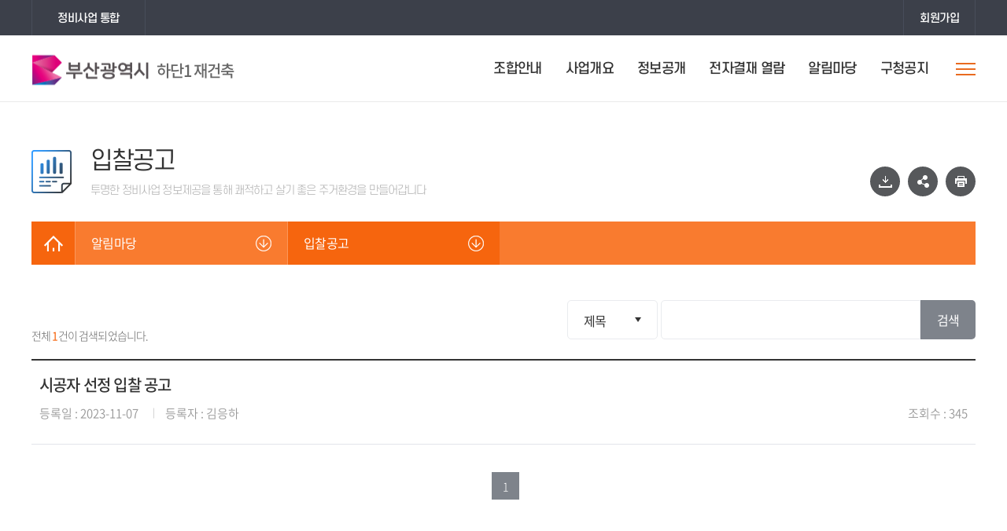

--- FILE ---
content_type: text/html;charset=UTF-8
request_url: https://dynamice.busan.go.kr/home/BARA_0000000000233/view.do?no=329
body_size: 42480
content:






<!DOCTYPE html>
<html lang="ko">
<head>

<meta charset="utf-8">
<meta http-equiv="X-UA-Compatible" content="IE=Edge">
<meta name="viewport" content="width=device-width, initial-scale=1.0, maximum-scale=1.0, minimum-scale=1.0, user-scalable=no, target-densitydpi=medium-dpi" />

<link rel="icon" href="data:;base64,iVBORw0KGgo=">

<!-- 공통 css -->
<link rel="stylesheet" media="all" href="/cmmCss/common.css"/>
<link rel="stylesheet" media="all" href="/cmmCss/defalut.css"/>
<link rel="stylesheet" media="all" href="/cmmCss/navi.css"/>
<link rel="stylesheet" media="all" href="/cmmCss/font-face.css"/>
<link rel="stylesheet" media="all" href="/cmmCss/slick.css"/>
<link rel="stylesheet" media="all" href="/cmmCss/jquery.mCustomScrollbar.css"/>

<!-- 공통 js -->
<script src="/cmmJs/jquery-1.11.0.js"></script>
<!-- <script src="/cmmJs/jquery-3.5.1.min.js"></script> -->
<script src="/cmmJs/jquery.easing.1.3.js"></script>
<script src="/cmmJs/cmm_layout.js"></script>
<script src="/cmmJs/slick.js"></script>
<script src="/cmmJs/jquery.mCustomScrollbar.min.js"></script>
<script src="/cmmJs/jquery.scrollbar.js"></script> <!-- 텍스트에리어 스크롤바 커스텀 -->
<link rel="stylesheet" media="all" href="/cmmCss/jquery.scrollbar.css"/>

<!-- 홈페이지 전용 css -->
<link rel="stylesheet" media="all" href="/home/css/layout.css?ver=230523"/>
<link rel="stylesheet" media="all" href="/home/css/main.css"/>
<link rel="stylesheet" media="all" href="/home/css/content.css"/>
<link rel="stylesheet" media="all" href="/home/css/sub.css?ver=220216"/>
<link rel="stylesheet" media="all" href="/home/css/board.css"/>


<!-- 홈페이지 전용 js -->
<script src="/home/js/topHeader.js"></script>
<script src="/home/js/main.js"></script>
<script src="/home/js/layout.js"></script>
<script src="/home/js/sub.js"></script>


<title>부산광역시 정비사업 통합홈페이지</title>
</head>

<body id="sub">
<!-- skipNavigation:S -->


<div id="skipNavi">
	<h1 class="blind"><!--사이트이릅 --> 부산시 정비사업 스킵네비게이션</h1>
	<ul>
		<li><a href="#container" class="skipLink">본문바로가기</a></li>
		<li><a href="#gnb" class="skipLink">주메뉴바로가기</a></li>
	</ul>
</div>
<!-- skipNavigation:E -->
<div id="wrap">
	<!-- header:S -->
	

<header class="header_wrap">
	<div class="header-top">
		<div class="inwrap">
			<div class="left-box">
				<ul>
					<li>
						<a href="/main.do">
							<span>정비사업 통합</span>
						</a>
					</li>
					
					
					
					
						
						
						
					
				</ul>
			</div><!-- left-box :: e -->


			<div class="right-box">
				
				<ul>
					<li>
						<a href="/view.do?no=103">
							<span>회원가입</span>
						</a>
					</li>
					
					<!-- <li>
						<a href="/dnmc/login.do" class="login">
							<span>로그인</span>
						</a>
					</li> -->
				</ul>
				

				<!-- 로그인 후 :: s -->
				
				<!-- 로그인 후 :: e -->
			</div><!-- right-box :: e -->


		</div><!-- inwrap :: e -->
	</div><!-- header-top :: e -->
<script>
	function bmbaLogin(sessionId, busiAraId, guildmemberId, password){
		
		//로그인 세션확인
		$.ajax({
		    url:"/bmba/getBmbaSession.do",
		    //dataType:"json",
		    type:'POST',
		    data: null,
		    success:function(data){
		    	 
	    		var frm = document.shareBmbaForm;
	    		frm.sessionId.value = sessionId;
	    		frm.busiAraId.value = busiAraId;
	    		frm.guildmemberId.value = guildmemberId;
	    		frm.password.value = password;
	    		frm.submit();
	    		return;
		    	 
		    	 
		    },
		    error:function(jqXHR, textStatus, errorThrown){
		       alert(textStatus)
		    }
		});
		 
		var frm = document.shareBmbaForm;
		frm.sessionId.value = sessionId;
		frm.busiAraId.value = busiAraId;
		frm.guildmemberId.value = guildmemberId;
		frm.password.value = password;
		frm.submit();
		 
		
	}
</script>

<form name="shareBmbaForm" method="post" action="/bmba/getDnmcSession.do">
	<input type="hidden" name="sessionId" 	value="" />	
	<input type="hidden" name="busiAraId" value="" />
	<input type="hidden" name="password" value="" />	
	<input type="hidden" name="guildmemberId" value="" />
	<input type="hidden" name="certiCd" value="" />
	<input type="hidden" name="_csrf" value="855f6167-cda8-4011-863a-d1192a3c72aa" />
</form>

	


<div id="gnb-box">
	<div class="inwrap">
		<a href="/home/BARA_0000000000233/main.do" class="gnb-logo">
			<span class="img"></span>
			<span class="txt">하단1 재건축</span>
		</a>


		<nav id="main-navi" class="gnb_wrap">
			<div class="m-gnb-btnBox">
				<a href="#n" class="m-gnb-btn">
					<span>모바일 메뉴 열기</span>
				</a>

				<a href="#n" class="m-gnb-btn-closed">
					<span>모바일 메뉴 닫기</span>
				</a>
			</div>
			
			
			<div id="gnb">		
				
				<div class="m-member">
					
					
					<ul class="login-list hide">
						<li>
							<a href="/dnmc/login.do" class="login">
								<span>로그인</span>
							</a>
						</li>

						<li>
							<a href="/view.do?no=103" class="join-member">
								<span>회원가입</span>
							</a>
						</li>
					</ul>
					
					
					

				</div>
				<ul class="topmenu">




	
		
	
		
	
		
	



	
					<li class="mn_l1 mn_type">
						<a href="/home/BARA_0000000000233/view.do?no=311" class="depth1_tit">
							<span>조합안내</span>
						</a>
						
						<div class="depth2_wrap">
							
							
							<ul class="depth2">
								
								
								
									
								
								
								
								<li>
									<a href="/home/BARA_0000000000233/view.do?no=311" class="depth2_tit"><span>추진위원장/조합장 인사말</span></a>
									
									
									
								</li>
								
								
 								
								
									
								
								
								
								<li>
									<a href="/home/BARA_0000000000233/view.do?no=312" class="depth2_tit"><span>추진위원회/조합 안내</span></a>
									
									
									
								</li>
								
								
 								
								
									
								
								
								
								<li>
									<a href="/home/BARA_0000000000233/view.do?no=313" class="depth2_tit"><span>협력업체</span></a>
									
									
									
								</li>
								
								
 								
 								
							</ul>
							
						</div>						
					</li>
		
	




	
		
	
		
	
		
	
		
	



	
					<li class="mn_l1 mn_type">
						<a href="/home/BARA_0000000000233/view.do?no=316" class="depth1_tit">
							<span>사업개요</span>
						</a>
						
						<div class="depth2_wrap">
							
							
							<ul class="depth2">
								
								
								
									
								
								
								
								<li>
									<a href="/home/BARA_0000000000233/view.do?no=316" class="depth2_tit"><span>위치도</span></a>
									
									
									
								</li>
								
								
 								
								
									
								
								
								
								<li>
									<a href="/home/BARA_0000000000233/view.do?no=317" class="depth2_tit"><span>조감도</span></a>
									
									
									
								</li>
								
								
 								
								
									
								
								
								
								<li>
									<a href="/home/BARA_0000000000233/view.do?no=318" class="depth2_tit"><span>배치도 및 건축물 계획</span></a>
									
									
									
								</li>
								
								
 								
								
									
								
								
								
								<li>
									<a href="/home/BARA_0000000000233/view.do?no=319" class="depth2_tit"><span>추진경과</span></a>
									
									
									
								</li>
								
								
 								
 								
							</ul>
							
						</div>						
					</li>
		
	




	
		
	
		
	
		
	



	
					<li class="mn_l1 mn_type">
						<a href="/home/BARA_0000000000233/view.do?no=321" class="depth1_tit">
							<span>정보공개</span>
						</a>
						
						<div class="depth2_wrap">
							
							
							<ul class="depth2">
								
								
								
									
								
								
								
								<li>
									<a href="/home/BARA_0000000000233/view.do?no=321" class="depth2_tit"><span>정보공개안내</span></a>
									
									
									
								</li>
								
								
 								
								
									
								
								
								
								<li>
									<a href="/home/BARA_0000000000233/view.do?no=322" class="depth2_tit"><span>최근공개자료</span></a>
									
									
									
								</li>
								
								
 								
								
									
								
								
								
								<li>
									<a href="/home/BARA_0000000000233/view.do?no=323" class="depth2_tit"><span>단계별공개자료</span></a>
									
									
									
								</li>
								
								
 								
 								
							</ul>
							
						</div>						
					</li>
		
	






	
					<li class="mn_l1 mn_type">
						<a href="/home/BARA_0000000000233/view.do?no=324" class="depth1_tit">
							<span>전자결재 열람</span>
						</a>
						
						<div class="depth2_wrap">
							
							
						</div>						
					</li>
		
	




	
		
	
		
					
		
	
		
	



	
					<li class="mn_l1 mn_type">
						<a href="/home/BARA_0000000000233/view.do?no=328" class="depth1_tit">
							<span>알림마당</span>
						</a>
						
						<div class="depth2_wrap">
							
							
							<ul class="depth2">
								
								
								
									
								
								
								
								<li>
									<a href="/home/BARA_0000000000233/view.do?no=328" class="depth2_tit"><span>자유게시판</span></a>
									
									
									
								</li>
								
								
 								
								
									
								
								
								
								<li>
									<a href="/home/BARA_0000000000233/view.do?no=329" class="depth2_tit"><span>입찰공고</span></a>
									
									
									
								</li>
								
								
 								
								
									
								
								
								
								<li>
									<a href="/home/BARA_0000000000233/view.do?no=327" class="depth2_tit"><span>조합원공지</span></a>
									
									
									
								</li>
								
								
 								
 								
							</ul>
							
						</div>						
					</li>
		
	




	
		
	



	
					<li class="mn_l1 mn_type">
						<a href="/home/BARA_0000000000233/view.do?no=332" class="depth1_tit">
							<span>구청공지</span>
						</a>
						
						<div class="depth2_wrap">
							
							
							<ul class="depth2">
								
								
								
									
								
								
								
								<li>
									<a href="/home/BARA_0000000000233/view.do?no=332" class="depth2_tit"><span>구청 공지사항</span></a>
									
									
									
								</li>
								
								
 								
 								
							</ul>
							
						</div>						
					</li>
		
	






		
	


				</ul>
				<div class="gnb-bg"></div>
			</div>
		</nav>
				
		

		<div class="all-menuBox">
			<a href="#n" class="all-menu">
				<span>ALL MENU</span>
			</a>
		</div>
	</div>
	
</div><!-- gnb-box :: e -->
<div class="gnb-fade-bg"></div>






<div class="all-menu-pop all-menu-bg">
	<div class="inwrap">
		<div class="all-menu-container">
			<div class="rel-box">
				<div class="top-box">
					<a href="/home/BARA_0000000000233/main.do" class="logo">
						<span class="img"></span>
						<span class="txt">하단1 재건축</span>
					</a>
				</div>
				

				<div class="all-menu-box">




	
		
	
		
	
		
	



	
					<div class="all-menu-dorm">
						<a href="/home/BARA_0000000000233/view.do?no=311" class="depth1-tit">
							<span>조합안내</span>
						</a>
						
							
							<ul class="all-menu-depth2">
								
								
								
									
								
								
								
								<li>
									<a href="/home/BARA_0000000000233/view.do?no=311" class="depth2_tit"><span>추진위원장/조합장 인사말</span></a>
									
									
									
								</li>
								
								
 								
								
									
								
								
								
								<li>
									<a href="/home/BARA_0000000000233/view.do?no=312" class="depth2_tit"><span>추진위원회/조합 안내</span></a>
									
									
									
								</li>
								
								
 								
								
									
								
								
								
								<li>
									<a href="/home/BARA_0000000000233/view.do?no=313" class="depth2_tit"><span>협력업체</span></a>
									
									
									
								</li>
								
								
 								
 								
							</ul>
							
						</div>						
		
	




	
		
	
		
	
		
	
		
	



	
					<div class="all-menu-dorm">
						<a href="/home/BARA_0000000000233/view.do?no=316" class="depth1-tit">
							<span>사업개요</span>
						</a>
						
							
							<ul class="all-menu-depth2">
								
								
								
									
								
								
								
								<li>
									<a href="/home/BARA_0000000000233/view.do?no=316" class="depth2_tit"><span>위치도</span></a>
									
									
									
								</li>
								
								
 								
								
									
								
								
								
								<li>
									<a href="/home/BARA_0000000000233/view.do?no=317" class="depth2_tit"><span>조감도</span></a>
									
									
									
								</li>
								
								
 								
								
									
								
								
								
								<li>
									<a href="/home/BARA_0000000000233/view.do?no=318" class="depth2_tit"><span>배치도 및 건축물 계획</span></a>
									
									
									
								</li>
								
								
 								
								
									
								
								
								
								<li>
									<a href="/home/BARA_0000000000233/view.do?no=319" class="depth2_tit"><span>추진경과</span></a>
									
									
									
								</li>
								
								
 								
 								
							</ul>
							
						</div>						
		
	




	
		
	
		
	
		
	



	
					<div class="all-menu-dorm">
						<a href="/home/BARA_0000000000233/view.do?no=321" class="depth1-tit">
							<span>정보공개</span>
						</a>
						
							
							<ul class="all-menu-depth2">
								
								
								
									
								
								
								
								<li>
									<a href="/home/BARA_0000000000233/view.do?no=321" class="depth2_tit"><span>정보공개안내</span></a>
									
									
									
								</li>
								
								
 								
								
									
								
								
								
								<li>
									<a href="/home/BARA_0000000000233/view.do?no=322" class="depth2_tit"><span>최근공개자료</span></a>
									
									
									
								</li>
								
								
 								
								
									
								
								
								
								<li>
									<a href="/home/BARA_0000000000233/view.do?no=323" class="depth2_tit"><span>단계별공개자료</span></a>
									
									
									
								</li>
								
								
 								
 								
							</ul>
							
						</div>						
		
	






	
					<div class="all-menu-dorm">
						<a href="/home/BARA_0000000000233/view.do?no=324" class="depth1-tit">
							<span>전자결재 열람</span>
						</a>
						
							
						</div>						
		
	




	
		
	
		
					
		
	
		
	



	
					<div class="all-menu-dorm">
						<a href="/home/BARA_0000000000233/view.do?no=328" class="depth1-tit">
							<span>알림마당</span>
						</a>
						
							
							<ul class="all-menu-depth2">
								
								
								
									
								
								
								
								<li>
									<a href="/home/BARA_0000000000233/view.do?no=328" class="depth2_tit"><span>자유게시판</span></a>
									
									
									
								</li>
								
								
 								
								
									
								
								
								
								<li>
									<a href="/home/BARA_0000000000233/view.do?no=329" class="depth2_tit"><span>입찰공고</span></a>
									
									
									
								</li>
								
								
 								
								
									
								
								
								
								<li>
									<a href="/home/BARA_0000000000233/view.do?no=327" class="depth2_tit"><span>조합원공지</span></a>
									
									
									
								</li>
								
								
 								
 								
							</ul>
							
						</div>						
		
	




	
		
	



	
					<div class="all-menu-dorm">
						<a href="/home/BARA_0000000000233/view.do?no=332" class="depth1-tit">
							<span>구청공지</span>
						</a>
						
							
							<ul class="all-menu-depth2">
								
								
								
									
								
								
								
								<li>
									<a href="/home/BARA_0000000000233/view.do?no=332" class="depth2_tit"><span>구청 공지사항</span></a>
									
									
									
								</li>
								
								
 								
 								
							</ul>
							
						</div>						
		
	






		
	
				

					
					
				</div><!-- all-menu-box :: e -->

				

				<div class="all-menu-bottomBox">
					<ul>
						<!-- <li>
							<a href="/dnmc/login.do">
								<span>로그인</span>
							</a>
						</li> -->

						<li>
							<a href="/view.do?no=103">
								<span>회원가입</span>
							</a>
						</li>

						<li>
							<a href="/view.do?no=104">
								<span>아이디/비번 찾기</span>
							</a>
						</li>

						<li>
							<a href="/view.do?no=107">
								<span>회원 사업지구 승인요청</span>
							</a>
						</li>

						<li>
							<a href="/view.do?no=96">
								<span>이용약관</span>
							</a>
						</li>

						<li>
							<a href="/view.do?no=97">
								<span>개인정보처리방침</span>
							</a>
						</li>

						<li>
							<a href="/view.do?no=98">
								<span>홈페이지 개인정보처리방침</span>
							</a>
						</li>

						<li>
							<a href="/view.do?no=99">
								<span>저작권보호정책</span>
							</a>
						</li>

						<li>
							<a href="/view.do?no=100">
								<span>이메일무단수집거부</span>
							</a>
						</li>
					</ul>
				</div><!-- all-menu-bottomBox :: e -->


				<a href="#n" class="pop-closed">
					<span class="blinde">팝업창 닫기</span>
				</a>
			</div><!-- rel-box :: e -->
		</div><!-- all-menu-container :: e -->
	</div>
</div><!-- all-menu-pop :: e -->

</header><!-- header_wrap :: e -->
	<!-- header:E-->




<div id="sub-header" >

	<div class="sub-header-topBox">
		<div class="sub-inwrap">
			<div class="sub-titBox ty01">
				<h3 class="b-tit">입찰공고</h3>
				<p class="s-txt">투명한 정비사업 정보제공을 통해 <br class="br-980"/>쾌적하고 살기 좋은 주거환경을 만들어갑니다</p>
			</div><!-- sub-titBox :: e -->

			<div class="sub-right-btnBox">
				<div class="share-sel-box">
					<a href="#n" class="sub-header-btn viewer-down-btn">
						<span class="blinde">뷰어 다운로드</span>
					</a>
					
					<div class="share-list-box viewer">
						<ul class="share-list">
							<li class="share-list-tit">
								<span>뷰어 다운로드</span>
							</li>

							<li>
								<a href="https://www.hancom.com/cs_center/csDownload.do" target="_blank" title="한글과 컴퓨터 다운로드(새창 열림)">
									<img src="/home/img/sub/ico-viewer-down01.jpg" alt="한글과 컴퓨터 아이콘">
								</a>
							</li>

							<li>
								<a href="https://get.adobe.com/kr/reader/" target="_blank" title="Adobe Acrobat Reader DC 다운로드(새창 열림)">
									<img src="/home/img/sub/ico-viewer-down02.jpg" alt="Adobe 아이콘">
								</a>
							</li>

							<li>
								<a href="https://www.microsoft.com/ko-kr/download/" target="_blank" title="Microsoft 워드 다운로드(새창 열림)">
									<img src="/home/img/sub/ico-viewer-down03.jpg" alt="Microsoft 워드 아이콘">
								</a>
							</li>

							<li>
								<a href="https://www.microsoft.com/ko-kr/download/" target="_blank" title="Microsoft 엑셀 다운로드(새창 열림)">
									<img src="/home/img/sub/ico-viewer-down04.jpg" alt="Microsoft 엑셀 아이콘">
								</a>
							</li>

							<li>
								<a href="https://www.microsoft.com/ko-kr/download/" target="_blank" title="Microsoft PPT 다운로드(새창 열림)">
									<img src="/home/img/sub/ico-viewer-down05.jpg" alt="Microsoft PPT 아이콘">
								</a>
							</li>

							<li class="share-list-close">
								<a href="#n" title="뷰어 다운로드 닫기">
									<img src="/home/img/sub/ico-sub-header-list-close.png" alt="뷰어 다운로드 버튼">
								</a>
							</li>
						</ul>
					</div><!-- share-list-box :: e -->
				</div><!-- share-sel-box :: e -->		
				
				<div class="share-sel-box">
					<a href="#n" class="sub-header-btn share-btn">
						<span class="blinde">공유하기</span>
					</a>
					
					<div class="share-list-box sns">
						<ul class="share-list">
							<li class="share-list-tit">
								<span>공유하기</span>
							</li>

							<li>
								<a href="#n" onclick="javascript:doShareTw();" title="트위터 공유하기(새창 열림)">
									<img src="/home/img/sub/ico-sheare-tw.jpg" alt="트위터 아이콘">
								</a>
							</li>

							<li>
								<a href="#n" onclick="javascript:doShareFa();" title="페이스북 공유하기(새창 열림)">
									<img src="/home/img/sub/ico-sheare-fb.jpg" alt="페이스북 아이콘">
								</a>
							</li>

							<li>
								<a href="#n" onclick="javascript:doShareKa();" title="카카오스토리 공유하기(새창 열림)">
									<img src="/home/img/sub/ico-sheare-ct.jpg" alt="카카오스토리 아이콘">
								</a>
							</li>
							
							<li class="share-list-close">
								<a href="#n" title="뷰어 다운로드 닫기">
									<img src="/home/img/sub/ico-sub-header-list-close.png" alt="뷰어 다운로드 버튼">
								</a>
							</li>
						</ul>
					</div><!-- share-list-box :: e -->
				</div><!-- share-sel-box :: e -->

				<a href="#n" class="sub-header-btn print-btn" onclick="javascript:openprint();">
					<span class="blinde">프린트하기</span>
				</a>

			</div><!-- sub-right-btnBox :: e -->
		</div>
	</div><!-- sub-header-topBox :: e -->
	
	<script>
		function openprint(){
			window.open('/home/pop_print.do','new_print','width=1100,height=600,scrollbars=yes');
		}
		function doShareFa(){
            var popupOpt = "width=600, height=600";  // 팝업창 크기
			window.open("http://www.facebook.com/sharer/sharer.php?u="+encodeURIComponent(window.location.href), "",popupOpt);
        }
        function doShareTw(){
            var popupOpt = "width=600, height=600";  // 팝업창 크기
			window.open("http://twitter.com/intent/tweet?url="+encodeURIComponent(window.location.href), "",popupOpt);
        }
        function doShareKa(){
            var popupOpt = "width=600, height=600";  // 팝업창 크기
			window.open("https://story.kakao.com/share?url="+encodeURIComponent(window.location.href), "",popupOpt);
        }
	</script>
	
		
	
	
	
	
	
	
	
	
	
			
		
				
					
		
				
					
		
				
					
		
	
			
		
				
					
		
				
					
		
				
					
		
				
					
		
	
			
		
				
					
		
				
					
		
				
					
		
	
			
		
	
			
		
				
					
		
			
				
				
				
				
				
				
					
		
				
					
		
	
			
		
				
					
		
	
			
		
				
					
		
				
					
		
				
					
		
				
					
		
	
	
	<div id="sub-navi-container" class="depth4-ty">
	
		<div class="depth1To3-box">
			<div class="sub-inwrap">
				<a href="/home/BARA_0000000000233/main.do" class="go_main-btn">
					<span class="blinde">홈으로 바로가기</span>
				</a>
				<div class="sub-nav-wrap">
					<ul class="depth01-container">
						
						
						<!-- 1 depth :: s -->
						<li class="depth01-item">
							<a href="#" class="depth01-title" title="현재 탭 축소 됨">
								<span>알림마당</span>
							</a>
							<div class="depth02-wrap">
								<ul class="depth02-container">
									
										
											<li class="depth02-item"><a href="/home/BARA_0000000000233/view.do?no=311">조합안내</a></li>
										
										
									
										
											<li class="depth02-item"><a href="/home/BARA_0000000000233/view.do?no=316">사업개요</a></li>
										
										
									
										
											<li class="depth02-item"><a href="/home/BARA_0000000000233/view.do?no=321">정보공개</a></li>
										
										
									
										
											<li class="depth02-item"><a href="/home/BARA_0000000000233/view.do?no=324">전자결재 열람</a></li>
										
										
									
										
											<li class="depth02-item"><a href="/home/BARA_0000000000233/view.do?no=328">알림마당</a></li>
										
										
									
										
											<li class="depth02-item"><a href="/home/BARA_0000000000233/view.do?no=332">구청공지</a></li>
										
										
									
										
											<li class="depth02-item"><a href="/home/BARA_0000000000233/view.do?no=404">이용안내</a></li>
										
										
									
								</ul>
							</div>
						</li>
						<!-- 1 depth :: e -->
						

						
						<!-- 2 depth :: s -->
						<li class="depth01-item">
							<a href="#" class="depth01-title" title="현재 탭 축소 됨">
								<span>입찰공고</span>
							</a>
							<div class="depth02-wrap">
								<ul class="depth02-container">
									
										
									
										
									
										
									
										
									
										
											
												
													<li class="depth02-item"><a href="/home/BARA_0000000000233/view.do?no=328">자유게시판</a></li>
												
												
											
												
													<li class="depth02-item"><a href="/home/BARA_0000000000233/view.do?no=329">입찰공고</a></li>
												
												
											
												
													<li class="depth02-item"><a href="/home/BARA_0000000000233/view.do?no=327">조합원공지</a></li>
												
												
											
										
									
										
									
										
									
								</ul>
							</div>
						</li>
						<!-- 2 depth :: e -->
						
						
					</ul>
				</div><!-- sub-nav-wrap :: e -->
			</div>
		</div><!-- depth1To3-box ::e -->
	</div><!-- sub-navi-container :: e -->
		

		
</div><!-- sub-header :: e -->



<!-- 4차,5차 메뉴가 있는 경우 탭으로 처리 -->
 

<!-- 페이지 유형별 로드 -->
  	
 		
 		
 	
 		<!-- 게시판 -->
		
		
			
			
			
			
		





<script>

	function move_view(ntt_id, bbs_id, busiAraId){
		
		if(bbs_id == 'BBSMSTR_000000000080'){
			location.href = '/home/'+ busiAraId + '/view.do?no=329&pgMode=view&ntt_id='+ntt_id
		}else{
			var frm = document.getElementById('boardFrm');
			frm.pgMode.value = 'view';
			frm.ntt_id.value = ntt_id;
			if(bbs_id == 'BBSMSTR_000000000003'){ //서식게시판
				frm.bbs_id_tmp.value = bbs_id;
			}
			frm.submit();	
		}
		
	}
	function go_search(frm){        	
		frm.pageIndex.value = "1"; 
		if(!Val_Chk(frm.searchKeyword,"검색어")) {return;}
		if(!Tstr_Chk(frm.searchKeyword,"검색어")) {return;}
		frm.submit();
	}
	function linkPage(page){
    	var frm = document.getElementById('boardFrm');
    	frm.pageIndex.value = page;
    	frm.submit();
    }
	function writePage(ntt_id, bbs_id, view){
		var frm = document.listFrm;
		frm.ntt_id.value=ntt_id;
		frm.bbs_id.value=bbs_id;
		frm.view.value=view;
		frm.submit();
		
	}
	function searchLaw(url){
		window.open(url,'win1','width=800,height=800');
		return false;
	}
	function create(){
		if("false"=='true'){
			var frm = document.getElementById('boardFrm');
			frm.pgMode.value = 'create';			
			frm.submit();
		}else{
			alert('권한이 없습니다.');
			return false;
		}
		
	}
	function chgPage(nowKey){
		location.href="/view.do?no="+nowKey;
	}
	
	//최근 3일 이내에 작성된 글이 있는 게시판에 N마크 추가
	$(document).ready(function(){
			
		var now = new Date("2026-02-01");
		var diff = Math.abs(now.getTime()-(1000*3600*24*3));
		
		var dDay = new Date(diff);
		var year = dDay.getFullYear();
		var month = dDay.getMonth();
		var day = dDay.getDate();
		
		var flag1=false, flag2=false, flag3=false, flag4=false;
		
		var date1 = new Date ("2026-01-20 13:01:20");
		var date2 = new Date ("2026-01-21 10:01:21");
		var date3 = new Date ("");
		var date4 = new Date ("");
		
		if(year==date1.getFullYear() && month==date1.getMonth() && day<=date1.getDate()){
			flag1 = true;
		}
		if(year==date2.getFullYear() && month==date2.getMonth() && day<=date2.getDate()){
			flag2 = true;
		}
		if(year==date3.getFullYear() && month==date3.getMonth() && day<=date3.getDate()){
			flag3 = true;
		}
		if(year==date4.getFullYear() && month==date4.getMonth() && day<=date4.getDate()){
			flag4 = true;
		}
		
		var newMark ="<span style=\"position:absolute;background:#f00;width:20px;height:20px;line-height:20px;text-align:center;color:#fff;font-size:15px;font-weight:600;top:20px;right:165px;\">N</span>"		
		var target = $(".depth01-container").children(".depth01-item:eq(1)").children("div").children("ul");
// 		var length = (target.children().length);
// 		for(i=0; i<length; i++){
// 			console.log(target.children("li:eq("+i+")").children("a").text());
// 			}
// 		}		
		if(flag1==true){
			if(target.children("li:eq(0)").children("a").text() == '공지사항'){
				target.children("li:eq(0)").append(newMark);
			}
		}
		if(flag2==true){
			if(target.children("li:eq(1)").children("a").text() == '고시공고'){
				target.children("li:eq(1)").append(newMark);
				target.children("li:eq(1)").children("span").css("top","75px");
			}
		}
		if(flag3==true){
			if(target.children("li:eq(2)").children("a").text() == '조합입찰공고'){
				target.children("li:eq(2)").append(newMark);
				target.children("li:eq(2)").children("span").css({top:'130px', right:'140px' });
			}
		}
		if(flag4==true){
			if(target.children("li:eq(3)").children("a").text() == '교육게시판'){
				target.children("li:eq(3)").append(newMark);
				target.children("li:eq(3)").children("span").css({top:'185px', right:'155px' });
			}
		}

	});
	
</script>
<!-- 자주하는 질문 > 정보공개||예산회계시스템||회원가입||추정분담금 -->

	
	
	
	



<!-- 시스템소개-이용안내 (이용안내|매뉴얼|업데이트내용) -->

	
	
	


<div id="container" class="sub-container">
	<div class="sub-inwrap">
<!--컨텐츠 박스-->
				
	
	<div class="board-list-top">
		<form id="boardFrm" name="boardFrm" method="get" action="/home/BARA_0000000000233/view.do?no=329" onsubmit="go_search(document.boardFrm);return false;">
		<input type="hidden" name="pgMode" value="list" />
		<input type="hidden" name="pageIndex" value="1" /> 
		<input type="hidden" name="no" value="329" /> 
		<input type="hidden" name="busiAraId" value="BARA_0000000000233" /> 
		<input type="hidden" name="searchKind" value="" /> 
		<input type="hidden" name="searchVal" value="" />	
		<input type="hidden" name="ntt_id" value="" />
		<input type="hidden" name="bbs_id_tmp" value="" />
		
		
		
		
		<p class="board-list-top-total">전체 <span class="point-color01 fw-400">1</span>건이 검색되었습니다.</p>
		<div class="board-list-top-search">
			<select name="searchCondition" id="searchCondition" title="검색분류를 선택해주세요">
	          <option value="1"
	                    >제목</option>
			  
			  <option value="3"
	                    >내용</option>
			</select>
			
			<input type="text" name="searchKeyword" id="searchKeyword" class="text" value="" title="검색어를 입력하는 란입니다.">
			<button onclick="go_search(document.boardFrm);return false;">검색</button>
		</div><!-- board-list-top-search :: e -->
		</form>
	</div><!-- board-list-top :: e -->
	
	<form name="listFrm" method="get" action="/home/BARA_0000000000233/view.do?no=329">
	<input type="hidden" name="ntt_id" value = "">
	<input type="hidden" name="bbs_id" value = "">
	<input type="hidden" name="view" value = "">
	<div class="board-list-box">
		<ul class="board-list-ul">
			<!-- ↓↓↓ 서식 타입 (class="form-ty") ↓↓↓ -->
			
			
			
				
				
					<li>
					<a href="#" onClick="javascript:move_view('13830', 'BBSMSTR_000000000080', 'BARA_0000000000233')">
					
						<h3 class="b-tit new">시공자 선정 입찰 공고   </h3>						
						<div class="s-txtBox">
							
								
								
									<div class="left-box">
										<span>등록일 :  2023-11-07</span>
										
											
											
												<span>등록자 : 김응하</span>
											
										
									</div>
			
									<div class="right-box">
										<span>조회수 : 345</span>
									</div>
								
							
						</div><!-- s-txtBox :: e -->
					</a>
					</li>
				
			
			
			
		</ul>
	</div>
	</form>
	
		
	<div class="board-paging"><ul><li><a href="#none" class="active">1</a></li></ul></div>
	</div>
</div>
		
 	
 	
	 
 
  
 
	<!-- footer:S -->
	

<footer id="footer">
	<div class="f-banner-zone">
		<div class="inwrap">
			<div class="f-banner-controlor">
				<a href="#n" class="prev">
					<span class="blinde">이전</span>
				</a>

				<a href="#n" class="next">
					<span class="blinde">다음</span>
				</a>

				<a href="#n" class="stop">
					<span class="blinde">멈춤</span>
				</a>

				<a href="#n" class="play" style="display:none;">
					<span class="blinde">재생</span>
				</a>
			</div><!-- f-banner-controlor :: e -->
			
			<ul class="f-banner-slide">
				
					<li>
						<a href="https://www.busan.go.kr" target="_blank" rel="noopener noreferrer" title="부산광역시">
							<img src="/data/banner/IMGR_202305220531022040.png" height="45" alt="부산광역시">
						</a>
					</li>
				
					<li>
						<a href="https://www.molit.go.kr" target="_blank" rel="noopener noreferrer" title="국토교통부">
							<img src="/data/banner/IMGR_202112210336466410.png" height="45" alt="국토교통부">
						</a>
					</li>
				
					<li>
						<a href="https://www.lx.or.kr" target="_blank" rel="noopener noreferrer" title="LX 한국국토정보공사">
							<img src="/data/banner/IMGR_202112210337184930.png" height="45" alt="LX 한국국토정보공사">
						</a>
					</li>
				
					<li>
						<a href="http://www.iros.go.kr/" target="_blank" rel="noopener noreferrer" title="대한민국 법원 인터넷등기소">
							<img src="/data/banner/IMGR_202112210337274690.jpg" height="45" alt="대한민국 법원 인터넷등기소">
						</a>
					</li>
				
					<li>
						<a href="https://www.bmc.busan.kr" target="_blank" rel="noopener noreferrer" title="BMC 부산도시공사">
							<img src="/data/banner/IMGR_202112210337434080.jpg" height="45" alt="BMC 부산도시공사">
						</a>
					</li>
				
					<li>
						<a href="http://www.eum.go.kr/web/am/amMain.jsp" target="_blank" rel="noopener noreferrer" title="토지이음">
							<img src="/data/banner/IMGR_202112210338106860.png" height="45" alt="토지이음">
						</a>
					</li>
				
					<li>
						<a href="https://www.law.go.kr/" target="_blank" rel="noopener noreferrer" title="법제처 국가법령정보센터">
							<img src="/data/banner/IMGR_202202030359384210.png" height="45" alt="법제처 국가법령정보센터">
						</a>
					</li>
				
					<li>
						<a href="https://www.khug.or.kr/index.jsp" target="_blank" rel="noopener noreferrer" title="HUG 주택도시보증공사">
							<img src="/data/banner/IMGR_202202030400471450.png" height="45" alt="HUG 주택도시보증공사">
						</a>
					</li>
				
					<li>
						<a href="https://www.reb.or.kr/reb/main.do" target="_blank" rel="noopener noreferrer" title="REB 한국부동산원">
							<img src="/data/banner/IMGR_202202030401075020.png" height="45" alt="REB 한국부동산원">
						</a>
					</li>
				
					<li>
						<a href="https://jeongbi.lh.or.kr" target="_blank" rel="noopener noreferrer" title="LH 한국토지주택공사 정비사업지원기구">
							<img src="/data/banner/IMGR_202204270258108420.jpg" height="45" alt="LH 한국토지주택공사 정비사업지원기구">
						</a>
					</li>
				
				<!-- <li>
					<a href="http://www.busan.go.kr/open/index.jsp" target="_blank" title="부산광역시 홈페이지 바로가기 (새창 열림)">
						<img src="/est/img/layout/f-banner01.jpg" alt="부산광역시 로고">
					</a>
				</li>

				<li>
					<a href="http://www.molit.go.kr/portal.do" target="_blank" title="국토교통부 홈페이지 바로가기 (새창 열림)">
						<img src="/est/img/layout/f-banner02.jpg" alt="국토교통부 로고">
					</a>
				</li>

				<li>
					<a href="https://www.lh.or.kr/index.do" target="_blank" title="LH 한국토지주택공사 홈페이지 바로가기 (새창 열림)">
						<img src="/est/img/layout/f-banner03.jpg" alt="LH 한국토지주택공사 로고">
					</a>
				</li>

				<li>
					<a href="https://www.lx.or.kr/kor.do" target="_blank" title="LX 한국국토정보공사 홈페이지 바로가기 (새창 열림)">
						<img src="/est/img/layout/f-banner04.jpg" alt="LX 한국국토정보공사 로고">
					</a>
				</li>

				<li>
					<a href="http://www.khug.or.kr/" target="_blank" title="HUG 주택도시보증공사 홈페이지 바로가기 (새창 열림)">
						<img src="/est/img/layout/f-banner05.jpg" alt="HUG 주택도시보증공사 로고">
					</a>
				</li>

				<li>
					<a href="https://www.nts.go.kr/" target="_blank" title="국세청 홈페이지 바로가기 (새창 열림)">
						<img src="/est/img/layout/f-banner06.jpg" alt="국세청 로고">
					</a>
				</li>

				<li>
					<a href="https://www.moleg.go.kr" target="_blank" title="법제처 홈페이지 바로가기 (새창 열림)">
						<img src="/est/img/layout/f-banner07.jpg" alt="법제처 로고">
					</a>
				</li>



				반복문 :: s
				<li>
					<a href="http://www.busan.go.kr/open/index.jsp" target="_blank" title="부산광역시 홈페이지 바로가기 (새창 열림)">
						<img src="/est/img/layout/f-banner01.jpg" alt="부산광역시 로고">
					</a>
				</li>

				<li>
					<a href="http://www.molit.go.kr/portal.do" target="_blank" title="국토교통부 홈페이지 바로가기 (새창 열림)">
						<img src="/est/img/layout/f-banner02.jpg" alt="국토교통부 로고">
					</a>
				</li>

				<li>
					<a href="https://www.lh.or.kr/index.do" target="_blank" title="LH 한국토지주택공사 홈페이지 바로가기 (새창 열림)">
						<img src="/est/img/layout/f-banner03.jpg" alt="LH 한국토지주택공사 로고">
					</a>
				</li>

				<li>
					<a href="https://www.lx.or.kr/kor.do" target="_blank" title="LX 한국국토정보공사 홈페이지 바로가기 (새창 열림)">
						<img src="/est/img/layout/f-banner04.jpg" alt="LX 한국국토정보공사 로고">
					</a>
				</li>

				<li>
					<a href="http://www.khug.or.kr/" target="_blank" title="HUG 주택도시보증공사 홈페이지 바로가기 (새창 열림)">
						<img src="/est/img/layout/f-banner05.jpg" alt="HUG 주택도시보증공사 로고">
					</a>
				</li>

				<li>
					<a href="https://www.nts.go.kr/" target="_blank" title="국세청 홈페이지 바로가기 (새창 열림)">
						<img src="/est/img/layout/f-banner06.jpg" alt="국세청 로고">
					</a>
				</li>

				<li>
					<a href="https://www.moleg.go.kr" target="_blank" title="법제처 홈페이지 바로가기 (새창 열림)">
						<img src="/est/img/layout/f-banner07.jpg" alt="법제처 로고">
					</a>
				</li> -->
				<!-- 반복문 :: e -->

			</ul><!-- f-banner-slide :: e -->
		</div><!-- inwrap :: e -->
	</div><!-- f-banner-zone :: e -->



	<div class="foot02">
		<div class="inwrap">
			<div class="footer-linkBox">
				<ul class="footer-link">
					<li>
						<a href="/home/BARA_0000000000233/view.do?no=404">
							<span>이용약관</span>
						</a>
					</li>

					<li>
						<a href="/home/BARA_0000000000233/view.do?no=405" class="point">
							<span>개인정보처리방침</span>
						</a>
					</li>
					
					<!-- 
					<li>
						<a href="/view.do?no=98">
							<span>홈페이지 개인정보처리방침</span>
						</a>
					</li>
					 -->

					<li>
						<a href="/home/BARA_0000000000233/view.do?no=406">
							<span>저작권보호정책</span>
						</a>
					</li>

					<li>
						<a href="/home/BARA_0000000000233/view.do?no=407">
							<span>이메일무단수집거부</span>
						</a>
					</li>

					<li class="all-menuBox">
						<a href="#n" class="all-menu">
							<span>사이트맵</span>
						</a>
					</li>
				</ul><!-- footer-link :: e -->
			</div><!-- footer-linkBox :: e -->
			<!--
			<div class="footer-address">
				<p class="address">
					[47545] 부산광역시 연제구 중앙대로 1001(연산동)
					<span>홈페이지 관련 문의: tel 070-4351-0113(헬프데스크), 051-888-4251, 4252 (월~금 09:00-18:00, 공휴일 제외)</span>
				</p>
				<p class="copyright">© Busan Metropolitan City all rights reserved.</p>
			</div>
			-->
		</div><!-- inwrap :: e -->
	</div>
</footer>
	<!-- footer:E -->
</div>
</body>
</html>
				


--- FILE ---
content_type: text/css
request_url: https://dynamice.busan.go.kr/cmmCss/font-face.css
body_size: 5743
content:
/* 노토산스 */
@font-face {
    font-family: 'Noto Sans';
    font-weight: 200;
    font-style: normal;
    src: url('./fonts/NotoSans-Light.eot');
    src: url('./fonts/NotoSans-Light.eot?#iefix') format('embedded-opentype'),
         url('./fonts/NotoSans-Light.woff2') format('woff2'),
         url('./fonts/NotoSans-Light.woff') format('woff'),
         url('./fonts/NotoSans-Light.otf') format('opentype');
}

@font-face {
    font-family: 'Noto Sans';
    font-weight: 300;
    font-style: normal;
    src: url('./fonts/NotoSans-DemiLight.eot');
    src: url('./fonts/NotoSans-DemiLight.eot?#iefix') format('embedded-opentype'),
         url('./fonts/NotoSans-DemiLight.woff2') format('woff2'),
         url('./fonts/NotoSans-DemiLight.woff') format('woff'),
         url('./fonts/NotoSans-DemiLight.otf') format('opentype');
}

@font-face {
    font-family: 'Noto Sans';
    font-weight: 400;
    font-style: normal;
    src: url('./fonts/NotoSans-Regular.eot');
    src: url('./fonts/NotoSans-Regular.eot?#iefix') format('embedded-opentype'),
         url('./fonts/NotoSans-Regular.woff2') format('woff2'),
         url('./fonts/NotoSans-Regular.woff') format('woff'),
         url('./fonts/NotoSans-Regular.otf') format('opentype');
}

@font-face {
    font-family: 'Noto Sans';
    font-weight: 500;
    font-style: normal;
    src: url('./fonts/NotoSans-Medium.eot');
    src: url('./fonts/NotoSans-Medium.eot?#iefix') format('embedded-opentype'),
         url('./fonts/NotoSans-Medium.woff2') format('woff2'),
         url('./fonts/NotoSans-Medium.woff') format('woff'),
         url('./fonts/NotoSans-Medium.otf') format('opentype');
}





/* S-core Dream */
@font-face {
  font-family: 'S-CoreDream';
  src: url('./fonts/SCDream-thin.eot'); /* IE9 Compat Modes */
  src: url('./fonts/SCDream-thin.eot?#iefix') format('embedded-opentype'), /* IE6-IE8 */
    url('./fonts/SCDream-thin.otf') format('opentype'), /* Open Type Font */
    url('./fonts/SCDream-thin.svg') format('svg'), /* Legacy iOS */
    url('./fonts/SCDream-thin.ttf') format('truetype'), /* Safari, Android, iOS */
    url('./fonts/SCDream-thin.woff') format('woff'), /* Modern Browsers */
    url('./fonts/SCDream-thin.woff2') format('woff2'); /* Modern Browsers */
  font-weight: 200;
  font-style: normal;
}



@font-face {
  font-family: 'S-CoreDream';
  src: url('./fonts/SCDream-light.eot'); /* IE9 Compat Modes */
  src: url('./fonts/SCDream-light.eot?#iefix') format('embedded-opentype'), /* IE6-IE8 */
    url('./fonts/SCDream-light.otf') format('opentype'), /* Open Type Font */
    url('./fonts/SCDream-light.svg') format('svg'), /* Legacy iOS */
    url('./fonts/SCDream-light.ttf') format('truetype'), /* Safari, Android, iOS */
    url('./fonts/SCDream-light.woff') format('woff'), /* Modern Browsers */
    url('./fonts/SCDream-light.woff2') format('woff2'); /* Modern Browsers */
  font-weight: 300;
  font-style: normal;
}



@font-face {
  font-family: 'S-CoreDream';
  src: url('./fonts/SCDream-regular.eot'); /* IE9 Compat Modes */
  src: url('./fonts/SCDream-regular.eot?#iefix') format('embedded-opentype'), /* IE6-IE8 */
    url('./fonts/SCDream-regular.otf') format('opentype'), /* Open Type Font */
    url('./fonts/SCDream-regular.svg') format('svg'), /* Legacy iOS */
    url('./fonts/SCDream-regular.ttf') format('truetype'), /* Safari, Android, iOS */
    url('./fonts/SCDream-regular.woff') format('woff'), /* Modern Browsers */
    url('./fonts/SCDream-regular.woff2') format('woff2'); /* Modern Browsers */
  font-weight: 400;
  font-style: normal;
}



@font-face {
  font-family: 'S-CoreDream';
  src: url('./fonts/SCDream-medium.eot'); /* IE9 Compat Modes */
  src: url('./fonts/SCDream-medium.eot?#iefix') format('embedded-opentype'), /* IE6-IE8 */
    url('./fonts/SCDream-medium.otf') format('opentype'), /* Open Type Font */
    url('./fonts/SCDream-medium.svg') format('svg'), /* Legacy iOS */
    url('./fonts/SCDream-medium.ttf') format('truetype'), /* Safari, Android, iOS */
    url('./fonts/SCDream-medium.woff') format('woff'), /* Modern Browsers */
    url('./fonts/SCDream-medium.woff2') format('woff2'); /* Modern Browsers */
  font-weight: 500;
  font-style: normal;
}



@font-face {
  font-family: 'S-CoreDream';
  src: url('./fonts/SCDream-bold.eot'); /* IE9 Compat Modes */
  src: url('./fonts/SCDream-bold.eot?#iefix') format('embedded-opentype'), /* IE6-IE8 */
    url('./fonts/SCDream-bold.otf') format('opentype'), /* Open Type Font */
    url('./fonts/SCDream-bold.svg') format('svg'), /* Legacy iOS */
    url('./fonts/SCDream-bold.ttf') format('truetype'), /* Safari, Android, iOS */
    url('./fonts/SCDream-bold.woff') format('woff'), /* Modern Browsers */
    url('./fonts/SCDream-bold.woff2') format('woff2'); /* Modern Browsers */
  font-weight: 600;
  font-style: normal;
}



@font-face {
  font-family: 'S-CoreDream';
  src: url('./fonts/SCDream-extrabold.eot'); /* IE9 Compat Modes */
  src: url('./fonts/SCDream-extrabold.eot?#iefix') format('embedded-opentype'), /* IE6-IE8 */
    url('./fonts/SCDream-extrabold.otf') format('opentype'), /* Open Type Font */
    url('./fonts/SCDream-extrabold.svg') format('svg'), /* Legacy iOS */
    url('./fonts/SCDream-extrabold.ttf') format('truetype'), /* Safari, Android, iOS */
    url('./fonts/SCDream-extrabold.woff') format('woff'), /* Modern Browsers */
    url('./fonts/SCDream-extrabold.woff2') format('woff2'); /* Modern Browsers */
  font-weight: 700;
  font-style: normal;
}


--- FILE ---
content_type: text/css
request_url: https://dynamice.busan.go.kr/home/css/layout.css?ver=230523
body_size: 36721
content:
/* ���� */
html, body {overflow-x:hidden;}
.inwrap {width:1200px; margin:0 auto; position:relative;}
.blinde {width:1px; height:1px; overflow:hidden; text-indent:-99999px; display:block; position: absolute; top: -99999px; left: -99999px; opacity:0;}
.m-gnb_overflow-hidden {overflow:hidden !important; height:100vh}
.hide {display:none;}




/* header-top */
.header-top {width:100%; height:45px; background:#3c404a; position:relative; z-index:91;}
.header-top .inwrap:after, .header-top ul:after {content:''; display:block; clear:both;}
.header-top .left-box {float:left;}
.header-top .right-box {float:right;}
.header-top ul li {float:left;}


.header-top .left-box ul li > a {width:145px; height:45px; line-height:45px; border-right:1px solid #484d5a; box-sizing:border-box; text-align:center; display:block; transition:all 0.3s ease-out; -webkit-transition:all 0.3s ease-out; -moz-transition:all 0.3s ease-out; -o-transition:all 0.3s ease-out;}
.header-top .left-box ul li:first-child a {border-left:1px solid #484d5a;}
.header-top .left-box ul li > a span {font-family:'S-CoreDream', sans-serif; font-size:14px; letter-spacing: -0.04em; color:#fff; font-weight:500; background:url('/home/img/layout/ico-header-top-select.png') no-repeat center right; background-size: 0; transition:all 0.3s ease-out; -webkit-transition:all 0.3s ease-out; -moz-transition:all 0.3s ease-out; -o-transition:all 0.3s ease-out;}

.header-top .left-box ul li > a:hover, .header-top .left-box ul li > a:focus, .header-top .left-box ul li > a.active {background:#e96b20;}
.header-top .left-box ul li > a:hover span, .header-top .left-box ul li > a:focus span, .header-top .left-box ul li > a.active span {padding-right:15px; background:url('/home/img/layout/ico-header-top-select.png') no-repeat center right; background-size: 7px 4px;}


.header-top .right-box > ul > li {position:relative;}
.header-top .right-box > ul > li > a {padding:0 20px; height:45px; line-height:45px; display:block; transition:all 0.3s ease-out; -webkit-transition:all 0.3s ease-out; -moz-transition:all 0.3s ease-out; -o-transition:all 0.3s ease-out;}
.header-top .right-box > ul > li > a span {font-family:'S-CoreDream', sans-serif; font-size:14px; letter-spacing: -0.04em; color:#fff; font-weight:500; background:url('/home/img/layout/ico-header-top-select.png') no-repeat center right; background-size: 0; transition:all 0.3s ease-out; -webkit-transition:all 0.3s ease-out; -moz-transition:all 0.3s ease-out; -o-transition:all 0.3s ease-out;}
.header-top .right-box > ul > li > a:first-child {border-left:1px solid #484d5a; border-right:1px solid #484d5a;}

.header-top .right-box > ul > li > a.login {background:#2b2f38; padding:0; width:75px; text-align:center;}

.header-top .right-box > ul > li > a:hover, .header-top .right-box > ul > li > a:focus {background:#2b2f38; border-left:1px solid #2b2f38; border-right:1px solid #2b2f38;}
.header-top .right-box > ul > li > a.login:hover, .header-top .right-box > ul > li > a.login:focus {background:#0e0e0e;}
.header-top .right-box > ul > li > a.logout {background:#fd4e2c;}
.header-top .right-box > ul > li > a.logout:hover, .header-top .right-box > ul > li > a.logout:focus {background:#f92800;}


.header-top .right-box > ul > li > a.committee-list-btn span {padding:0 15px 0 20px; position:relative;}
.header-top .right-box > ul > li > a.committee-list-btn span:before {content:''; display:block; width:12px; height:15px; background:url('/home/img/layout/ico-committee-list-btn01.png') no-repeat center center; position:absolute; top:50%; left:0; transform:translateY(-50%);}
.header-top .right-box > ul > li > a.committee-list-btn span:after {content:''; display:block; width:12px; height:15px; background:url('/home/img/layout/ico-committee-list-btn02.png') no-repeat center center; position:absolute; top:50%; right:0; transform:translateY(-50%);}
.header-top .right-box > ul > li > a.committee-list-btn.on span:after {content:''; display:block; background:url('/home/img/layout/ico-committee-list-btn02_on.png') no-repeat center center;}

.header-top .right-box > ul > li > .committee-listBox {position:absolute; top:45px; left:0; width:100%; display:none;}
.header-top .right-box > ul > li > .committee-listBox > ul > li {float:none;}
.header-top .right-box > ul > li > .committee-listBox > ul > li > a {width: 100%; padding: 12px 20px; box-sizing: border-box; background: #525969; display: block; border: 1px solid #484d5a; transition: all 0.3s ease-out; -webkit-transition: all 0.3s ease-out; -moz-transition: all 0.3s ease-out; -o-transition: all 0.3s ease-out;}
.header-top .right-box > ul > li > .committee-listBox > ul > li > a span {font-family:'Noto Sans', sans-serif; font-size: 14px; color: #fff; letter-spacing: 0; line-height: 18px;}
.header-top .right-box > ul > li > .committee-listBox > ul > li > a:hover, .header-top .right-box > ul > li > .committee-listBox > ul > li > a:focus {background:#697184; border:1px solid #697184;}
 

/* 2020. 10. 29. 메뉴 아코디언 추가 */
.my-menu-acco-btn {position:relative;}
.my-menu-acco-btn:after {content: ''; display: block; width: 12px; height: 15px; background: url('../img/layout/ico-committee-list-btn02.png') no-repeat center center; position: absolute; top: 50%; right: 20px; transform: translateY(-50%);}
.my-menu-acco-btn.active:after {background: url('../img/layout/ico-committee-list-btn02_on.png') no-repeat center center;}
/* .my-menu-acco-cont {display:none;} */
.my-menu-acco-cont > ul {padding:10px; background:#525969;}
.my-menu-acco-cont > ul > li {float:none; width:100%; margin-top:5px;}
.my-menu-acco-cont > ul > li > a {width: 100%; padding: 12px 10px; text-align:center; box-sizing: border-box; display: block; transition: all 0.3s ease-out; -webkit-transition: all 0.3s ease-out; -moz-transition: all 0.3s ease-out; -o-transition: all 0.3s ease-out;}
.my-menu-acco-cont > ul > li.ty-home > a {margin-top:0; background:#fd4e2c;}
.my-menu-acco-cont > ul > li.ty-est > a {background: #2c56c1;}
.my-menu-acco-cont > ul > li.ty-bmba > a {background: #3f3f3f;}
.my-menu-acco-cont > ul > li.ty-admin > a {background: #143156;}

.my-menu-acco-cont > ul > li > a span {font-family: 'Noto Sans', sans-serif; font-size: 13px; color: #fff; letter-spacing: 0; line-height: 1em; display:block;}


/* gnb */
.m-gnb-btnBox a, .m-member {display:none;}


#gnb-box {width: 100%; height: 85px; border-bottom:1px solid rgba(255, 255, 255, 0.2); position:relative; z-index:90; transition:all 0.3s ease-out; -webkit-transition:all 0.3s ease-out; -moz-transition:all 0.3s ease-out; -o-transition:all 0.3s ease-out;}
#gnb-box > .inwrap {}
#gnb-box > .inwrap:after {content:''; display:block; clear:both;}
#gnb-box .gnb-logo {display:block; float:left; line-height:85px;}
#gnb-box .gnb-logo .img {display:inline-block; width:150px; height:40px; background:url('/home/img/layout/logo_new.png') no-repeat center center; background-size:100%; vertical-align:middle;}
#gnb-box .gnb-logo .txt {display:inline-block; margin-left:5px; vertical-align:middle; font-family:'Noto Sans', sans-serif; font-weight:500; color:#dddddd; font-size:20px; letter-spacing:-0.06em;}
#gnb-box .gnb_wrap {float:right; margin-right:60px;}

#gnb-box .topmenu {}
#gnb-box .topmenu:after {content:''; display:block; clear:both;}
#gnb-box .topmenu li.mn_l1 {float:left; padding-left:30px;}
#gnb-box .topmenu li.mn_l1:first-child {padding-left:0;}
#gnb-box .topmenu li.mn_l1 .depth1_tit {line-height:85px; display:block;}
#gnb-box .topmenu li.mn_l1 .depth1_tit span {font-family:'S-CoreDream', sans-serif; font-size:17px; letter-spacing:-0.04em; color:#fff; font-weight:500; position:relative; transition:all 0.3s ease-out; -webkit-transition:all 0.3s ease-out; -moz-transition:all 0.3s ease-out; -o-transition:all 0.3s ease-out;}
#gnb-box .topmenu li.mn_l1 .depth1_tit span:after {content:''; width:100%; height:0; position:absolute; bottom:-31px; left:50%; transform:translateX(-50%); display:block; background:#e96b20; transition:all 0.3s ease-out; -webkit-transition:all 0.3s ease-out; -moz-transition:all 0.3s ease-out; -o-transition:all 0.3s ease-out;}



/* #gnb-box .topmenu li.mn_l1 .top2m {background: #fff; position: absolute; left: 0; top: 86px; width: 100%; height: auto; padding:40px 0 35px 0; z-index:2;} */
.gnb-bg {display:block; width:calc(100% + 800px); position:absolute; top:86px; left:-400px; background:#fff;}

#gnb .depth_bg {display:none; position:absolute; top:85px; left:0; width:100%; z-index:2;}
#gnb .depth_bg .tit_area {padding-top:30px; float:left; box-sizing:border-box;}
#gnb .depth_bg .tit_area .tit {font-family:'S-CoreDream', sans-serif; font-size:24px; letter-spacing:-0.04em; font-weight:500; line-height:30px; color:#333; height: 90px; box-sizing: border-box;}
#gnb .depth_bg .tit_area .tit span {display:block; margin-top:5px; font-size:18px; font-weight:300; color:#666;}

#gnb-box .topmenu li.mn_l1 .depth2_wrap {position: absolute; top: 85px; /*width:14.2%;*/ height: auto; padding:40px 0 35px 0; z-index:3; display:none; box-sizing:border-box;}
#gnb-box .topmenu li.mn_l1 .depth2_wrap:hover {background:#eff1f4;}
#gnb-box .topmenu li.mn_l1:nth-child(1) .depth2_wrap {right:709px;}
#gnb-box .topmenu li.mn_l1:nth-child(2) .depth2_wrap {right:528px;}
#gnb-box .topmenu li.mn_l1:nth-child(3) .depth2_wrap {right:382px;}
#gnb-box .topmenu li.mn_l1:nth-child(5) .depth2_wrap {right:123px;}



/*
#gnb-box .topmenu li.mn_l1:nth-child(4) .depth2_wrap {width:28.56%}
#gnb-box .topmenu li.mn_l1:first-child .depth2_wrap {left:0%;}
#gnb-box .topmenu li.mn_l1:nth-child(2) .depth2_wrap {left:14.2%;}
#gnb-box .topmenu li.mn_l1:nth-child(3) .depth2_wrap {left:28.4%;}
#gnb-box .topmenu li.mn_l1:nth-child(4) .depth2_wrap {left:42.6%;}
#gnb-box .topmenu li.mn_l1:nth-child(5) .depth2_wrap {left:70.8%;}
#gnb-box .topmenu li.mn_l1:nth-child(6) .depth2_wrap {left:85%;}
*/

#gnb-box .topmenu li.mn_l1:nth-child(4) .depth2_wrap .depth2 {float:left;}
#gnb-box .topmenu li.mn_l1 .depth2_wrap:after, #gnb-box .topmenu li.mn_l1 .depth2:after {content:''; display:block; clear:both;}
#gnb-box .topmenu li.mn_l1 .depth2_wrap .mn_12_tit {position:relative; font-family:'S-CoreDream', sans-serif; font-size:17px; font-weight:400; padding:0 30px; padding-bottom:15px; letter-spacing:-0.08em;}
#gnb-box .topmenu li.mn_l1 .depth2_wrap .mn_12_tit .line {position:absolute; top:0; left:0px; width:1px; background:#f4f4f4;}

#gnb-box .topmenu li.mn_l1 .depth2 {padding:0 30px;}
#gnb-box .topmenu li.mn_l1:first-child .depth2 {border-left:none;}
#gnb-box .topmenu li.mn_l1 .depth2 .depth2_tit {margin-bottom:15px; display:block;}
#gnb-box .topmenu li.mn_l1 .depth2 .depth2_tit span {font-family:'S-CoreDream', sans-serif; font-size:14px; letter-spacing:-0.08em; color:#666; font-weight:400; transition:all 0.3s ease-out; -webkit-transition:all 0.3s ease-out; -moz-transition:all 0.3s ease-out; -o-transition:all 0.3s ease-out; word-wrap:break-word; word-break:keep-all;}
#gnb-box .topmenu li.mn_l1 .depth2 .depth2_tit:hover span, 
#gnb-box .topmenu li.mn_l1 .depth2 .depth2_tit:focus span {color:#e96b20;}

#gnb-box .topmenu li.mn_l1 .depth2 .depth3 li .depth3_tit {font-family:'Malgun Gothic', sans-serif; font-size:14px; letter-spacing:-0.08em; line-height:24px; font-weight:700; color:#a8a8a8;}
#gnb-box .topmenu li.mn_l1 .depth2 .depth3 li .depth3_tit:hover, #gnb-box .topmenu li.mn_l1 .depth2 .depth3 li .depth3_tit:focus {text-decoration:underline; color:#277dd4;}

#gnb-box .topmenu li.mn_l1 .depth2 > li.six-tit {margin:30px 0 0 20px !important;}

.gnb-manual-downBox {width:140px; padding-top:28px; border-top: 2px solid #f2f2f2;}
.gnb-manual-downBox .gnb-manual-down {display:block;}
.gnb-manual-downBox .gnb-manual-down p {font-family:'S-CoreDream', sans-serif; font-size:16px; letter-spacing:-0.08em; font-weight:400; line-height:24px; color:#333; padding-right:50px; background:url('/home/img/layout/ico-gnb-down.png') no-repeat center right; transition:all 0.3s ease-out; -webkit-transition:all 0.3s ease-out; -o-transition:all 0.3s ease-out; -moz-transition:all 0.3s ease-out;}
.gnb-manual-downBox .gnb-manual-down p .point {display:block; color:#277dd4; font-weight:400;}
.gnb-manual-downBox .gnb-manual-down:hover p, .gnb-manual-downBox .gnb-manual-down:focus p {background:url('/home/img/layout/ico-gnb-down.png') no-repeat top 10px right;}

.gnb-fade-bg {width:100%; height:100%; position:fixed; top:0; left:0; display:none; background:rgba(0, 0, 0, 0.7); z-index:89;}

#gnb-box .all-menuBox {position: absolute; top: 50%; right: 0; transform: translateY(-50%);}
#gnb-box .all-menuBox .all-menu {width:25px; height:16px; display:block; transition:all 0.2s ease-out; -webkit-transition:all 0.2s ease-out; -o-transition:all 0.2s ease-out; -moz-transition:all 0.2s ease-out;}
#gnb-box .all-menuBox .all-menu > span {width:100%; height:2px; background:#fff; text-indent:-99999px; display:block; margin-left:auto; position:relative; transition:all 0.2s ease-out; -webkit-transition:all 0.2s ease-out; -o-transition:all 0.2s ease-out; -moz-transition:all 0.2s ease-out; font-size:0;}
#gnb-box .all-menuBox .all-menu > span:before {content:''; width:100%; height:2px; background:#fff; position:absolute; top:7px; right:0; transition:all 0.3s ease-out; -webkit-transition:all 0.3s ease-out; -o-transition:all 0.3s ease-out; -moz-transition:all 0.3s ease-out;}
#gnb-box .all-menuBox .all-menu > span:after {content:''; width:100%; height:2px; background:#fff; position:absolute; top:14px; right:0; transition:all 0.3s ease-out; -webkit-transition:all 0.3s ease-out; -o-transition:all 0.3s ease-out; -moz-transition:all 0.3s ease-out;}
#gnb-box .all-menuBox .all-menu:hover > span {width:10px;}
#gnb-box .all-menuBox .all-menu:hover > span:before {width:18px;}
#gnb-box .all-menuBox .all-menu:hover > span:after {width:25px;}


/* gnb.on */
#gnb-box.on {background:#fff; border-bottom:1px solid #eaeaea;} 
#gnb-box.on .gnb-logo .img {background:url('/home/img/layout/logo_on_new.png') no-repeat center center; background-size:100%;}
#gnb-box.on .gnb-logo .txt {color:#666666;}
#gnb-box.on .topmenu li.mn_l1 .depth1_tit span {color:#333;}

#gnb-box .topmenu li.mn_l1.hover .depth1_tit span, 
#gnb-box .topmenu li.mn_l1 .depth1_tit:hover span, 
#gnb-box .topmenu li.mn_l1 .depth1_tit:focus span {color:#e96b20;}
#gnb-box .topmenu li.mn_l1.hover .depth1_tit span:after, 
#gnb-box .topmenu li.mn_l1 .depth1_tit:hover span:after, 
#gnb-box .topmenu li.mn_l1 .depth1_tit:focus span:after {height:3px;}

#gnb-box.on .all-menuBox .all-menu > span {background:#e96b20;}
#gnb-box.on .all-menuBox .all-menu > span:before {background:#e96b20;}
#gnb-box.on .all-menuBox .all-menu > span:after {background:#e96b20;}


/********************************************************************
							sub gnb
********************************************************************/
#sub #gnb-box {background:#fff; border-bottom:1px solid #eaeaea; position:fixed; top:0; margin-top:45px; box-sizing:border-box;} 
#sub #gnb-box .gnb-logo .img {background:url('/home/img/layout/logo_on_new.png') no-repeat center center; background-size:100%;}
#sub #gnb-box .gnb-logo .txt {color:#666;}
#sub #gnb-box .topmenu li.mn_l1 .depth1_tit span {color:#333;}

#sub #gnb-box .topmenu li.mn_l1.hover .depth1_tit span, 
#sub #gnb-box .topmenu li.mn_l1 .depth1_tit:hover span, 
#sub #gnb-box .topmenu li.mn_l1 .depth1_tit:focus span {color:#e96b20;}
#sub #gnb-box .topmenu li.mn_l1.hover .depth1_tit span:after, 
#sub #gnb-box .topmenu li.mn_l1 .depth1_tit:hover span:after, 
#sub #gnb-box .topmenu li.mn_l1 .depth1_tit:focus span:after {width:100%;}

#sub #gnb-box .all-menuBox .all-menu > span {background:#e96b20;}
#sub #gnb-box .all-menuBox .all-menu > span:before {background:#e96b20;}
#sub #gnb-box .all-menuBox .all-menu > span:after {background:#e96b20;}

#sub .gnb-bg {top:85px;}
/********************************************************************
							gnb.fix
********************************************************************/
#sub #gnb-box.gnb_fix {position:fixed; top:0; margin-top:0;}
#sub .depth1To3-box.sub_fix_depth1To3 {position:fixed; left:0; top:85px;}



/* footer */
#footer {}
.f-banner-zone {width:100%; height:65px; background:#eff1f4; border-top:1px solid #e2e2e2; border-bottom:1px solid #e2e2e2; padding:9px 0; box-sizing:border-box;}
.f-banner-zone .inwrap {height:100%;}
.f-banner-zone .inwrap:after {content:''; display:block; clear:both;}
.f-banner-zone .f-banner-controlor {float:left; margin-top: 6px;}
.f-banner-zone .f-banner-controlor:after {content:''; display:block; clear:both;}
.f-banner-zone .f-banner-controlor a {width:35px; height:35px; border:1px solid #d5d5d5; border-left:none; display:block; box-sizing:border-box; float:left; transition:all 0.3s ease-out; -webkit-transition:all 0.3s ease-out; -moz-transition:all 0.3s ease-out; -o-transition:all 0.3s ease-out;}
.f-banner-zone .f-banner-controlor a:first-child {border-left:1px solid #d5d5d5;}
.f-banner-zone .f-banner-controlor a.prev {background:url('/home/img/layout/foot-banner_prev.png') no-repeat center center;}
.f-banner-zone .f-banner-controlor a.next {background:url('/home/img/layout/foot-banner_next.png') no-repeat center center;}
.f-banner-zone .f-banner-controlor a.stop {background:url('/home/img/layout/foot-banner_stop.png') no-repeat center center;}
.f-banner-zone .f-banner-controlor a.play {background:url('/home/img/layout/foot-banner_play.png') no-repeat center center;}

.f-banner-zone .f-banner-controlor a.prev:hover, .f-banner-zone .f-banner-controlor a.prev:focus {background:url('/home/img/layout/foot-banner_prev.png') no-repeat center left 15px #fff;}
.f-banner-zone .f-banner-controlor a.next:hover, .f-banner-zone .f-banner-controlor a.next:focus {background:url('/home/img/layout/foot-banner_next.png') no-repeat center right 15px #fff;}


.f-banner-slide {width:calc(100% - 145px); height:100%; margin-left:40px; float:left;}
.f-banner-slide .slick-slide {margin-right:50px;}
.f-banner-slide li a {display:block;}

.foot02 {padding:20px 0 60px 0;}
.foot02 .footer-linkBox {width:100%; margin-bottom:28px;}
.foot02 .footer-linkBox .footer-link {width:100%;}
.foot02 .footer-linkBox .footer-link:after {content:''; display:block; clear:both;}
.foot02 .footer-linkBox .footer-link li {width:calc(100% / 5); height:45px; line-height:45px; float:left; text-align:center;}

.foot02 .footer-linkBox .footer-link li a {display:block; height:45px; border:1px solid #e2e2e2; border-left:none; box-sizing:border-box; transition:all 0.3s ease-out; -webkit-transition:all 0.3s ease-out; -moz-transition:all 0.3s ease-out; -o-transition:all 0.3s ease-out;}
.foot02 .footer-linkBox .footer-link li:first-child a {border-left:1px solid #e2e2e2;}
.foot02 .footer-linkBox .footer-link li a span {font-family:'Noto Sans', sans-serif; font-size:14px; letter-spacing:-0.04em; font-weight:400; color:#666; transition:all 0.3s ease-out; -webkit-transition:all 0.3s ease-out; -moz-transition:all 0.3s ease-out; -o-transition:all 0.3s ease-out;}
.foot02 .footer-linkBox .footer-link li a.point span {color:#e96b20;}

.foot02 .footer-linkBox .footer-link li a:hover, .foot02 .footer-linkBox .footer-link li a:focus {background:#666;}
.foot02 .footer-linkBox .footer-link li a.point:hover, .foot02 .footer-linkBox .footer-link li a.point:focus {background:#e96b20;}
.foot02 .footer-linkBox .footer-link li a:hover span, .foot02 .footer-linkBox .footer-link li a:focus span {color:#fff;}


.foot02 .footer-address .address {font-family:'Noto Sans', sans-serif; font-size:14px; letter-spacing:0; font-weight:400; color:#666;}
.foot02 .footer-address .address span {margin-left:10px;}
.foot02 .footer-address .copyright {font-family:'Noto Sans', sans-serif; font-size:13px; letter-spacing:0; font-weight:400; color:#b4b4b4; margin-top:10px;}

/* ��ü �޴� */
.all-menu-pop {width:100%; height:100%; position:fixed; display:none; z-index:9990; left:0; top:0;}
.all-menu-bg {background:rgba(18, 19, 30, 0.95);}
.all-menu-pop .inwrap {width:100%; height:100%; overflow-y:auto; -ms-overflow-style: none; /* IE and Edge */ scrollbar-width: none; /* Firefox */}
.all-menu-pop .inwrap::-webkit-scrollbar {display: none; /* Chrome, Safari, Opera*/}
.all-menu-pop .inwrap .rel-box {width:100%; height:100%; position:relative;}
.all-menu-container {max-width: 1200px; width: 100%; padding: 70px 20px; margin:0 auto; box-sizing: border-box;}
.all-menu-container .top-box {width:100%; height:40px; margin-bottom:55px;}
.all-menu-container .top-box .logo .img {display:inline-block; width:150px; height:40px; background:url('/home/img/layout/logo_new.png') no-repeat center center; background-size:100%; vertical-align:middle;}
.all-menu-container .top-box .logo .txt {display:inline-block; margin-left:5px; vertical-align:middle; font-family:'Noto Sans', sans-serif; font-weight:500; color:#ffffff; font-size:20px; letter-spacing:-0.06em;}
.all-menu-container .pop-closed {width: 17px; height: 17px; display: block; background: url('/home/img/board/ico-pop_closed.png') no-repeat center center; position: absolute; top: 0; right: 0;}
.all-menu-container .all-menu-box {width:100%; /* height:615px;  */margin-bottom:50px;}
.all-menu-container .all-menu-box:after {content:''; display:block; clear:both;}
.all-menu-container .all-menu-box .all-menu-dorm {width:calc(25% - 120px /3); float:left; margin-left:50px; min-height:235px;}
.all-menu-container .all-menu-box .all-menu-dorm:first-child {margin-left:0;}
.all-menu-container .all-menu-box .all-menu-dorm:nth-child(5) {margin:30px 0 0 0;}
.all-menu-container .all-menu-box .all-menu-dorm:nth-child(6) {margin-top:30px;}
.all-menu-dorm .depth1-tit {width:100%; display:block; border-bottom:1px solid #a1a1a1; padding-bottom:20px; margin-bottom:20px;}
.all-menu-dorm .depth1-tit.mt130 {margin-top:130px;}
.all-menu-dorm .depth1-tit span {font-family:'S-CoreDream', sans-serif; font-size:20px; letter-spacing:0; font-weight:500; color:#fff; transition:all 0.3s ease-out; -webkit-transition:all 0.3s ease-out; -moz-transition:all 0.3s ease-out; -o-transition:all 0.3s ease-out;}
.all-menu-dorm .depth1-tit:hover span, .all-menu .depth1-tit:focus span {color:#e96b20;}
.all-menu-dorm .all-menu-depth2 > li {margin-top:26px;}
.all-menu-dorm .all-menu-depth2 > li:first-child {margin-top:0;} 
.all-menu-dorm .all-menu-depth2 > li > a > span {font-family:'S-CoreDream', sans-serif; font-size:15px; letter-spacing:-0.02em; font-weight:400; color:#fff; transition:all 0.3s ease-out; -webkit-transition:all 0.3s ease-out; -moz-transition:all 0.3s ease-out; -o-transition:all 0.3s ease-out;}
.all-menu-dorm .all-menu-depth2 > li > a:hover > span, .all-menu .all-menu-depth2 > li > a:focus > span {color:#e96b20;}
.all-menu-dorm .all-menu-depth3 {margin-top:20px;}
.all-menu-dorm .all-menu-depth3 > li {line-height:1em; margin-top:10px;}
.all-menu-dorm .all-menu-depth3 > li:first-child {margin-top:0;}
.all-menu-dorm .all-menu-depth3 > li > a > span {font-family:'Malgun Gothic', sans-serif; font-size:14px; letter-spacing:-0.08em; font-weight:bold; color:#a8a8a8; position:relative; padding-left:9px;}
.all-menu-dorm .all-menu-depth3 > li > a > span:before {content:''; width:3px; height:3px; background:#a8a8a8; display:block; position:absolute; left:0; top:8px;}
.all-menu-dorm .all-menu-depth3 > li > a:hover > span, .all-menu .all-menu-depth3 > li > a:focus > span {text-decoration:underline;}

.all-menu-bottomBox {width:100%;}
.all-menu-bottomBox > ul {width:100%; padding:20px 0; border:1px solid #a1a1a1; border-left:none; border-right:none;}
.all-menu-bottomBox > ul:after {content:''; display:block; clear:both;}
.all-menu-bottomBox > ul li {float:left; margin-left:30px;}
.all-menu-bottomBox > ul li:first-child {margin-left:0;}
.all-menu-bottomBox > ul li a span {font-family:'S-CoreDream', sans-serif; font-size:15px; letter-spacing:-0.04em; font-weight:400; color:#fff; transition:all 0.3s ease-out; -webkit-transition:all 0.3s ease-out; -moz-transition:all 0.3s ease-out; -o-transition:all 0.3s ease-out;}
.all-menu-bottomBox > ul li a:hover span, .all-menu-bottomBox > ul li a:focus span {color:#e96b20;}



@media screen and (max-width:1200px){

	#wrap {overflow:hidden !important;}
	
	.inwrap {width:calc(100% - 40px); margin:0 20px;}
	
	/* header-top */
	.header-top .inwrap {width:100%; margin:0 auto;}
	.header-top .left-box ul li > a:hover span, .header-top .left-box ul li > a:focus span, .header-top .left-box ul li > a.active span {padding:0; background:none;}
	.header-top .right-box {display:none;}


	
	/* gnb */
	.gnb-bg {display:none;}
	
	
	#gnb-box {border-bottom:none; background:#fff; height:75px;}
	#gnb-box .inwrap {width:100%; margin:0 auto;}
	#gnb-box .gnb-logo {line-height:75px;}
	#gnb-box .gnb-logo .img,
	#sub #gnb-box .gnb-logo .img {width:33px; height:33px; margin-left:20px; background:url('/home/img/layout/logo_m_new.png') no-repeat left center; background-size:100%;}
	#gnb-box .gnb-logo .txt {color:#333;}
	#gnb-box .all-menuBox {display:none;}
	#gnb-box .gnb_wrap {float:none; margin:0; position:relative;}
	
	#gnb-box .topmenu {position: relative; padding-bottom:100px;}


	
	#gnb-box #gnb {max-width: 420px; width: 100%; position: absolute; top: 75px; right: -420px; height: calc(100vh - 120px); background: #fff; overflow-y: auto; padding-bottom:300px;}
	#gnb-box #gnb:before {content:''; max-width: 420px; width: 100%; position: absolute; top:0; right:0; display:block; height:100%; background:#fff;}
	#gnb-box .topmenu li.mn_l1 .depth1_tit {line-height: 55px; display: block; background: #fff; border-bottom:1px solid #eaeaea; padding:0 20px; position:relative;}
	#gnb-box .topmenu li.mn_l1 .depth1_tit:before {content:''; width:16px; height:2px; display:block; background:#333; position:absolute; right:20px; top:50%; transform:translateY(-50%); transition:all 0.3s ease-out; -webkit-transition:all 0.3s ease-out; -moz-transition:all 0.3s ease-out; -o-transition:all 0.3s ease-out;}
	#gnb-box .topmenu li.mn_l1 .depth1_tit:after {content:''; width:2px; height:16px; display:block; background:#333; position:absolute; right:27px; top:50%; transform:translateY(-50%); transition:all 0.3s ease-out; -webkit-transition:all 0.3s ease-out; -moz-transition:all 0.3s ease-out; -o-transition:all 0.3s ease-out;}

	#gnb-box .topmenu li.mn_l1 .depth1_tit span {font-size:18px; color:#333;}
	#gnb-box .topmenu li.mn_l1 .depth1_tit span:after {display:none;}

	#gnb-box .topmenu li.mn_l1 .depth2_wrap {width:100%; background:#eff1f4; position: relative; top: 0; padding: 0; display:none;}
	#gnb-box .topmenu li.mn_l1 {float:none; padding-left:0;}
	#gnb-box .topmenu li.mn_l1:first-child .depth2_wrap {left:0;}
	#gnb-box .topmenu li.mn_l1:nth-child(2) .depth2_wrap {left:0;}
	#gnb-box .topmenu li.mn_l1:nth-child(3) .depth2_wrap {left:0;}
	#gnb-box .topmenu li.mn_l1:nth-child(4) .depth2_wrap {left:0; width:100%;}
	#gnb-box .topmenu li.mn_l1:nth-child(5) .depth2_wrap {left:0;}
	#gnb-box .topmenu li.mn_l1:nth-child(6) .depth2_wrap {left:0;}

	#gnb-box .topmenu li.mn_l1 .depth2_wrap .mn_12_tit {display:none;}
	#gnb-box .topmenu li.mn_l1 .tit_area {display:none;}
	#gnb-box .topmenu li.mn_l1 .depth2 {float: none; width: 100%; margin-left: 0; overflow:hidden; padding: 18px 20px 20px 20px; box-sizing: border-box;}
	#gnb-box .topmenu li.mn_l1 .depth2 > li {float: none; width: 100%; margin:15px 0 0 0;}
	#gnb-box .topmenu li.mn_l1 .depth2 > li:first-child {margin-top:0;}
	#gnb-box .topmenu li.mn_l1 .depth2 .depth2_tit {margin-bottom:0;}
	#gnb-box .topmenu li.mn_l1 .depth2 .depth2_tit span {font-size:15px;}



	#gnb-box .topmenu li.mn_l1 .depth1_tit:focus span {color:#333;}
	#gnb-box .topmenu li.mn_l1 .depth1_tit.active {background:#e96b20;}
	#gnb-box .topmenu li.mn_l1 .depth1_tit.active:before {content:''; width:16px; height:2px; display:block; background:#fff;}
	#gnb-box .topmenu li.mn_l1 .depth1_tit.active:after {height:0; background:#fff;}
	#gnb-box .topmenu li.mn_l1 .depth1_tit.active span {color:#fff;}
	#gnb-box .topmenu li.mn_l1 .depth1_tit.active:focus span {color:#fff;}
	
	#gnb-box .topmenu li.mn_l1 .depth2 > li .depth3 {display:none;}
	#gnb-box .topmenu li.mn_l1 .depth2 .depth3 li .depth3_tit {position:relative; padding-left:10px;}
	#gnb-box .topmenu li.mn_l1 .depth2 .depth3 li .depth3_tit:before {content:''; width:5px; height:1px; background:#a8a8a8; position:absolute; top:50%; left:0; transform:translateY(-50%);}
	#gnb-box .topmenu li.mn_l1 .depth2 .depth3 li .depth3_tit:hover:before, #gnb-box .topmenu li.mn_l1 .depth2 .depth3 li .depth3_tit:focus:before {background:#277dd4;}
	

	#gnb-box .topmenu li.mn_l1 .depth2 > li.six-tit {margin: 15px 0 0 0 !important;}
	


	/********************************************************************
								sub gnb
	********************************************************************/
	#sub #gnb-box .topmenu li.mn_l1 .depth1_tit.active span {color: #fff;}
	
	.m-gnb-btnBox {position: absolute; top: 30px; right: 20px; transform:none;}	
	.m-gnb-btnBox .m-gnb-btn {width:25px; height:16px; display:block; transition:all 0.2s ease-out; -webkit-transition:all 0.2s ease-out; -o-transition:all 0.2s ease-out; -moz-transition:all 0.2s ease-out;}
	.m-gnb-btnBox .m-gnb-btn > span {width:100%; height:3px; background:#333; text-indent:-99999px; display:block; margin-left:auto; position:relative; transition:all 0.2s ease-out; -webkit-transition:all 0.2s ease-out; -o-transition:all 0.2s ease-out; -moz-transition:all 0.2s ease-out; font-size:0;}
	.m-gnb-btnBox .m-gnb-btn > span:before {content:''; width:100%; height:3px; background:#333; position:absolute; top:7px; right:0; transition:all 0.3s ease-out; -webkit-transition:all 0.3s ease-out; -o-transition:all 0.3s ease-out; -moz-transition:all 0.3s ease-out;}
	.m-gnb-btnBox .m-gnb-btn > span:after {content:''; width:100%; height:3px; background:#333; position:absolute; top:14px; right:0; transition:all 0.3s ease-out; -webkit-transition:all 0.3s ease-out; -o-transition:all 0.3s ease-out; -moz-transition:all 0.3s ease-out;}
	.m-gnb-btnBox .m-gnb-btn:hover > span {width:10px;}
	.m-gnb-btnBox .m-gnb-btn:hover > span:before {width:18px;}
	.m-gnb-btnBox .m-gnb-btn:hover > span:after {width:25px;}


	.m-gnb-btnBox .m-gnb-btn-closed {display:none;}
	.m-gnb-btnBox.close .m-gnb-btn-closed {display: block; width: 30px; height: 30px; position: relative; text-indent: -999999px; transform: rotate(45deg); top: -3px;}
	.m-gnb-btnBox.close .m-gnb-btn-closed:before {content:''; width:100%; height:3px; background:#333; position:absolute; top:50%; left:0; transform:translateY(-50%);}
	.m-gnb-btnBox.close .m-gnb-btn-closed:after {content:''; width:3px; height:100%; background:#333; position:absolute; top:0; left:50%; transform:translateX(-50%);}
	.m-gnb-btnBox.close .m-gnb-btn {display:none;}

	.m-gnb-btn, .m-member {display:block;}
	.m-member {width:100%; position:relative; z-index:2;}
	.m-member:after {content:''; display:block; clear:both;}
	.m-member ul.login-list:after, .m-member ul.logout-list:after {content:''; display:block; clear:both;}
	.m-member ul.login-list li  {float:left; width:50%; height:50px;}
	.m-member ul.login-list li > a {width:100%; height:100%; line-height:50px; display:block; border-left:1px solid #54575f; box-sizing:border-box; text-align:center; background:#3c404a;}
	.m-member ul.login-list li:first-child > a {border-left:none;}
	.m-member ul.login-list li > a span {font-family:'S-CoreDream', sans-serif; font-size:14px; letter-spacing:-0.07em; color:#fff; font-weight:400;}
	
	.m-member ul.logout-list li {float:left; width:50%; height:50px;}
	.m-member ul.logout-list li > a {width:100%; height:100%; line-height:50px; display:block; border-left:1px solid #54575f; box-sizing:border-box; text-align:center; background:#3c404a;}
	.m-member ul.logout-list li:first-child > a {border-left:none;}
	
	.m-member ul.logout-list li > a span {font-family:'S-CoreDream', sans-serif; font-size:14px; letter-spacing:-0.07em; color:#fff; font-weight:400; display:inline-block;}
	.m-member ul.logout-list li > a.logout span {background: url('/home/img/layout/ico-m-logout.png') no-repeat center left; padding-left:30px;}
	.m-member ul.logout-list li > a.change-info span {background: url('/home/img/layout/ico-m-change_info.png') no-repeat center left; padding-left:30px;}

	.committee-container a.committee-list-btn {width: 100%; height: 50px; line-height: 50px; background: #525969; display: block; padding: 0 20px; box-sizing: border-box;}
	.committee-container a.committee-list-btn span {font-family: 'S-CoreDream', sans-serif; font-size: 14px; letter-spacing: -0.07em; font-weight: 400; color: #fff; padding-left: 20px; position: relative; display:block;}
	.committee-container a.committee-list-btn span:before {content:''; display:block; width:12px; height:15px; background:url('/home/img/layout/ico-committee-list-btn01.png') no-repeat center center; position:absolute; top:50%; left:0; transform:translateY(-50%);}
	.committee-container a.committee-list-btn span:after {content:''; display:block; width:12px; height:15px; background:url('/home/img/layout/ico-committee-list-btn02.png') no-repeat center center; position:absolute; top:50%; right:0; transform:translateY(-50%);}
	.committee-container a.committee-list-btn.on span:after {content:''; display:block; background:url('/home/img/layout/ico-committee-list-btn02_on.png') no-repeat center center;}
	.committee-container .committee-listBox {display:none;}
	.committee-container .committee-listBox li {width:100%;}
	.committee-container .committee-listBox li a {width: 100%; padding: 15px 20px; box-sizing: border-box; background: #636b7b; display: block; border-bottom: 1px solid #737b90;}
	.committee-container .committee-listBox li:first-child a {border-top: 1px solid #737b90;}
	.committee-container .committee-listBox li a span {font-family: 'Noto Sans', sans-serif; font-size: 14px; color: #fff; letter-spacing: 0; line-height: 18px;}



	/********************************************************************
								gnb.fix
	********************************************************************/
	#sub #gnb-box.gnb_fix {position:fixed; top:0; margin-top:0;}
	#sub .depth1To3-box.sub_fix_depth1To3 {position:relative; left:0; top:0 !important;}


	/* footer */
	.foot02 .footer-linkBox .footer-link li {width: calc(100% / 4);}
	/*.foot02 .footer-linkBox .footer-link li a {border-top:none;}
	.foot02 .footer-linkBox .footer-link li:nth-child(3n+1) a {border-left:1px solid #e2e2e2;}
	.foot02 .footer-linkBox .footer-link li:nth-child(1) a, .foot02 .footer-linkBox .footer-link li:nth-child(2) a, .foot02 .footer-linkBox .footer-link li:nth-child(3) a {border-top:1px solid #e2e2e2;}*/
	.foot02 .footer-linkBox .footer-link li:last-child {display:none;}

}






@media screen and (max-width:980px){
	
	.inwrap {width:calc(100% - 20px); margin:0 10px;}

	/* footer */
	#footer {background:#eff1f4;}
	.f-banner-zone {display:none;}

	.foot02 .footer-linkBox .footer-link li {width: 50%; line-height:1em;}
	.foot02 .footer-linkBox .footer-link li a {background: #fff; display:table; width:100%; padding:0 10px; box-sizing:border-box;}
	.foot02 .footer-linkBox .footer-link li:nth-child(3n+1) a {border-left: none;}
	.foot02 .footer-linkBox .footer-link li:nth-child(2n+1) a {border-left: 1px solid #e2e2e2;}
	.foot02 .footer-linkBox .footer-link li:nth-child(3) a, .foot02 .footer-linkBox .footer-link li:nth-child(4) a {border-top: none;}
	.foot02 .footer-linkBox .footer-link li a span {display:table-cell; vertical-align:middle; word-break:keep-all;}
	
	.foot02 .footer-address .address {line-height:24px; word-break:keep-all;}
	.foot02 .footer-address .address span {display:block; margin-left:0;}


}



@media screen and (max-width:680px){
	
	/* header-top */
	.header-top .left-box {float:none; width:100%;}
	.header-top .left-box ul li {width:50%;}
	.header-top .left-box ul li > a {width:100%;}
	.header-top .left-box ul li > a span {font-size:13px; font-weight:300;}

	/* footer */
	#footer {}
}





@media screen and (max-width:480px){

	/* gnb */
	#gnb-box .inwrap {height:100%;}
	#gnb-box .gnb-logo {position:absolute; top:50%; left:0; transform:translateY(-50%);}
}

--- FILE ---
content_type: application/javascript
request_url: https://dynamice.busan.go.kr/home/js/layout.js
body_size: 17877
content:
/**************************************************************
					main nav
**************************************************************/
$(function(){
    
	/* 사용할 변수 정리(공통) */
	var bodyFrame = $( 'body, html, #wrap' ),
		gnbBox = $('#gnb-box'),
		topmenu = $('.topmenu'),
		gnb =  $('#gnb'),
		mn_l1 = $('#gnb .mn_l1'),
		mn_l1_a = $('#gnb .mn_l1 a'),
		depth1_tit = $('#gnb .depth1_tit'),
		mn_l2 = $('#gnb .depth2 > li'),
		depth2_wrap = $('#gnb .depth2_wrap'),
		depth2_tit = $('#gnb .depth2_tit'),
		gnb_bg = $('.gnb-bg'),
		gnb_fade_bg = $('.gnb-fade-bg'),
		depth_bg = $('.depth_bg'),
		gnb_manual_down = $('.gnb-manual-down')

	/* 사용할 변수 정리(모바일) */
	var m_gnb_btnBox = $('.m-gnb-btnBox'),
		m_gnb_btn = $('.m-gnb-btn'),
		m_gnb_btn_closed = $('.m-gnb-btn-closed'),
		Mobile_menu_Closed = $('.m-gnb-btn-closed, .gnb-fade-bg');


		
		/* depth1_tit 위에 */

		setTimeout(function() {
			
			pcheader = function(){
				if(window.innerWidth > 1200){

					// Mobolie 함수 클리어
					m_gnb_btn.off('click');
					Mobile_menu_Closed.off('click');
					depth1_tit.off('click');
					depth2_tit.off('click');
					bodyFrame.removeClass('m-gnb_overflow-hidden');
					
					gnb_fade_bg.fadeOut(0);
					depth2_wrap.stop().slideUp(0);
					
					m_gnb_btnBox.css('display', 'none');
					gnb_bg.hide();
					
					

					// PC 함수 시작
					
					mn_l1_a.on('mouseenter focus',function(event){
						event.preventDefault ();
						
						depth2_wrap.css('height', '260px');
						depth2_wrap.stop().slideDown(400);
						gnb_bg.css('height', '260px').stop().slideDown(400);
						depth_bg.stop().slideDown(300);
						gnbBox.addClass('on');
						gnb_fade_bg.show(0);
					});

					//1뎁스 hover 효과
					mn_l1_a.on('focus',function(event){
					
						$(this).parents(mn_l1).addClass('hover');
					})
					mn_l1_a.on('blur',function(event){
					
						$(this).parents(mn_l1).removeClass('hover');
					})
					
					depth2_wrap.on('mouseenter focus',function(event){
					
						$(this).parents(mn_l1).addClass('hover');
					})
					depth2_wrap.on('mouseleave blur',function(){
					
						$(this).parents(mn_l1).removeClass('hover');
					});


					function gnb_up() {
						
						depth2_wrap.stop().slideUp(0);
						gnb_bg.stop().slideUp(300);
						gnbBox.removeClass('on');
						depth_bg.stop().slideUp(200);

						if (gnbBox.hasClass('on')){	
							gnb_fade_bg.show(0);
						} else {
							gnb_fade_bg.hide(0);
						}
					}

					gnb_fade_bg.on('mouseenter',function(){
					
					
						gnb_up();
					});
					
					gnb_manual_down.on('blur',function(){
					
						gnb_up();
					})
					

					/*
					last_menu.on('blur',function(){
						depth2_wrap.stop().slideUp(0);
						gnb_bg.stop().slideUp(300);
						gnbBox.removeClass('on');

						if (gnbBox.hasClass('on')){	
							gnb_fade_bg.show(0);
						} else {
							gnb_fade_bg.hide(0);
						}
					});
					*/

				} // if(window.innerWidth > 1200) :: e
			}; //pcheader :: e

			

			mbheader = function(){
				if(window.innerWidth <= 1200){
					//pc 함수 클리어
					mn_l1_a.off('mouseenter focus');
					gnb_fade_bg.off('mouseenter');
					gnb_manual_down.off('blur');
					depth2_wrap.hide()
					depth_bg.hide()
					
					depth2_wrap.removeAttr('style'); //PC에서 open했었던 높이 리사이징
					
					

					m_gnb_btnBox.css('display', 'block');

					
					// Mobile 함수 시작
					
					// 메뉴 펼치기
					m_gnb_btn.off('click').on('click',function(){
						bodyFrame.addClass('m-gnb_overflow-hidden');
						gnb.stop().animate({right:0},400);
						gnb_fade_bg.fadeIn(300);
						m_gnb_btnBox.addClass('close');
						m_gnb_btn.css('display', 'none');
						m_gnb_btn_closed.css('display', 'block');
					});


					

					// 메뉴 닫기 (배경 닫기 포함)
					Mobile_menu_Closed.off('click').on('click',function(){
						bodyFrame.removeClass('m-gnb_overflow-hidden');
						gnb.stop().animate({right: -420},400);
						gnb_fade_bg.fadeOut(300);
						m_gnb_btnBox.removeClass('close');
						m_gnb_btn_closed.css('display', 'none');
						m_gnb_btn.css('display', 'block');


						depth1_tit.removeClass('active');
						depth2_wrap.slideUp('0');
						depth2_tit.removeClass('active');
						depth3_wrap.slideUp('0');
					});


					// 1뎁스 클릭시 아코디언
					depth1_tit.off('click').on('click',function(){	
						if($(this).parent(mn_l1).find('.depth2_wrap ul').length){
							// 1. 슬라이드 전체 클리어.
							depth1_tit.removeClass('active');
							depth2_wrap.slideUp(200);
							
							// 2. if문안에 this가 visible 확인 해서 slide 및 class 부여.
							if (!$(this).parent(mn_l1).find(depth2_wrap).is(':visible')){							
								$(this).addClass('active');
								$(this).parent(mn_l1).find(depth2_wrap).slideDown(200);
							} else {
								$(this).removeClass('active');							
							} return false
						}

						/* 
						if ($(this).hasClass('active')){
							$(this).removeClass('active');
							$(this).parent(mn_l1).find(depth2_wrap).slideUp(200);
						} else {
							
							$(this).addClass('active');
							$(this).parent(mn_l1).siblings().find(depth1_tit).removeClass('active');
							$(this).parent(mn_l1).siblings().find(depth2_wrap).slideUp(200);
							$(this).parent(mn_l1).find(depth2_wrap).slideDown(400);
						}
						*/
					});


					// 2뎁스 클릭시 아코디언
					depth2_tit.off('click').on('click',function(){

						// 1. 슬라이드 전체 클리어.
						depth2_tit.removeClass('active');
						depth3_wrap.slideUp(200);
						
						// 2. if문안에 this가 visible 확인 해서 slide 및 class 부여.						
						if (!$(this).parent(mn_l2).find(depth3_wrap).is(':visible')){							
							$(this).addClass('active');
							$(this).parent(mn_l2).find(depth3_wrap).slideDown(200);
						} else {
							$(this).removeClass('active');							
						} return false

					});



				
				}			
			}; // mbheader :: e


			pcheader();
			mbheader();


		}, 0); //setTimeout :: e

	

	




	$(window).resize(function(){

		//header
		pcheader();
		mbheader();

	});

});


/**************************************************************
					subHead select-box
**************************************************************/
// subHead select-box
var sub_nav = {
    isMobile: false,
};

var mobile_check = function() {
    var w = $(window).width();
    if (w > 1200) {
        sub_nav.isMobile = false;
    } else {
        sub_nav.isMobile = true;
    }
};

var sub_nav_init = function() {
    var depth01 = $(".depth01-item");
    var depth01_item = $(".depth01-title");
    var depth02_pannels = $(".depth02-wrap");
    var last_item = $(".depth02-container .depth02-item:last-child a");

    //pc 1뎁스 마우스 오버
    depth01_item.mouseenter(function() {
        if (!sub_nav.isMobile) {
            var pannel = $(this).siblings(".depth02-wrap");

            depth02_pannels.stop().slideUp(200);
            pannel.stop().slideDown(200);
            $(this).removeAttr('title', '현재 탭 축소 됨');

            $(this).addClass('active');
            $(this).attr('title', '현재 탭 확장 됨');
        }
    });

    //mobile 1뎁스 마우스 클릭
    depth01_item.click(function() {
        if (sub_nav.isMobile) {
            var pannel = $(this).siblings(".depth02-wrap");
            depth02_pannels.stop().slideUp(200);
            depth02_pannels.removeClass("open");
            depth01_item.removeClass('active');
            /*
			  pannel.stop().slideToggle(200);
			  pannel.toggleClass("open");
			  */




            if (pannel.hasClass("open")) {
                pannel.stop().slideUp(200);
                pannel.removeClass("open");
                depth01_item.removeClass('active');
            } else {
                pannel.stop().slideDown(200);
                pannel.addClass("open");
                depth01_item.addClass('active');
            }

        }
    });

    //pc 1뎁스 마우스 아웃
    depth01.mouseleave(function() {
        if (!sub_nav.isMobile) {
            depth02_pannels.stop().slideUp(200);
            depth01_item.removeClass('active');
            depth01_item.removeAttr('title', '현재 탭 확장 됨');
            depth01_item.attr('title', '현재 탭 축소 됨');
        }
    });

    //접근성 포커스 인
    depth01_item.focus(function() {
        var pannel = $(this).siblings(".depth02-wrap");

        depth02_pannels.stop().slideUp(200);
        pannel.stop().slideDown(200);

        $(this).removeAttr('title', '현재 탭 축소 됨');
        $(this).addClass('active');
        $(this).attr('title', '현재 탭 확장 됨');
    });

    //접근성 포커스 아웃
    last_item.focusout(function() {
        var pannel = $(this).parents(".depth02-wrap");

        pannel.stop().slideUp(200);
        depth01_item.removeClass('active');
        depth01_item.removeAttr('title', '현재 탭 확장 됨');
        depth01_item.attr('title', '현재 탭 축소 됨');
    });

    //서브메뉴 닫기
    $(document).mouseup(function(e) {
        if (sub_nav.isMobile) {
            if (!depth02_pannels.has(e.target).length) {
                depth02_pannels.each(function() {
                    if ($(this).hasClass("open")) {
                        $(this).stop().slideUp(200);
                        $(this).removeClass("open");
                    }
                });
            }
        }
    });
};



$(document).ready(function() {
	// 로그인시 나오는 나의 추진위원회 
	$('.committee-list-btn').on('click', function(){
		
		$(this).toggleClass('on');
		$(this).parent('li, .committee-container').find('.committee-listBox').slideToggle(300);
		
		if ($(this).hasClass('on')){
			$(this).removeAttr('title', '나의 추진위원회 메뉴 닫힘.');
			$(this).attr('title', '나의 추진위원회 메뉴 열림.');
			
		} else {
			$(this).removeAttr('title', '나의 추진위원회 메뉴 열림.');
			$(this).attr('title', '나의 추진위원회 메뉴 닫힘.');			
			
		}
		return false;
	});


	// 2020. 10. 29. 스크립트 추가.
	$('.my-menu-acco-btn').on('click',function(event){
		event.preventDefault();
		// 1. 슬라이드 전체 클리어.
		$('.my-menu-acco-btn').removeClass('active');
		$('.my-menu-acco-cont').slideUp(200);
		 
		// 2. if문안에 this가 visible 확인 해서 slide 및 class 부여.						
		if (!$(this).parent('li').find('.my-menu-acco-cont').is(':visible')){							
			$(this).addClass('active');
			$(this).parent('li').find('.my-menu-acco-cont').slideDown(200);
		} else {
			$(this).removeClass('active');							
		} return false

	}); 

	// 나의 추진위원회 접근성 포커스.
	$('.committee-listBox.pc-ty > ul > li:last-child > a').focusout(function() {
		if($(this).hasClass('my-menu-acco-btn')){

			if($('.my-menu-acco-btn').hasClass('active')){
				$(this).parents('li').find('.my-menu-acco-cont > ul > li:last-child > a').focusout(function() {
					$(this).parents('.committee-listBox').slideUp(300);	
				});
			} else {
				$(this).parents('.committee-listBox').slideUp(300);	
			}			
		} else {
			$(this).parents('.committee-listBox').slideUp(300);	

			$(this).parents('li').find('.committee-list-btn').removeAttr('title', '나의 추진위원회 메뉴 열림.');
			$(this).parents('li').find('.committee-list-btn').attr('title', '나의 추진위원회 메뉴 닫힘.');
		}
		
	});




	/* sub-share */
    $('.share-sel-box .sub-header-btn').on('click', function() {
        $(this).parents('.sub-right-btnBox').find('.share-list-box').removeClass('on');
        $(this).parents('.sub-right-btnBox').find('.sub-header-btn').css('opacity', '1');

        $(this).css('opacity', '0');
        $(this).parent().find('.share-list-box').addClass('on');
    });


    $('.share-list .share-list-close').on('click', function() {
        $(this).parents('.share-sel-box').find('.share-list-box').removeClass('on');
        $(this).parents('.share-sel-box').find('.sub-header-btn').css('opacity', '1');
    });



    /* sub-navi > depth1~3 */
    mobile_check();
    sub_nav_init();



    /* 반응형 작업 */
    var screenWidth = window.innerWidth;
    if (1200 <= screenWidth) {

    } else if (screenWidth <= 1200) {

    }

	

	/* board-popup */
	$('.board-list-pop-btn').click(function(){
		$(this).parents('li').find('.pop-container').fadeIn();
	});


	$('.pop-closed').click(function(){
		$(this).parents('.pop-container').fadeOut();
	});


	$(".pop-tab").find(".pop-tab-btn").click(function(event) {
		event.preventDefault();
		$(this).parent().addClass("active");		
		$(this).parent().siblings().removeClass("active");		
		var tab = $(this).attr("href");
		$(".pop-tab-box").not(tab).hide();
		$(tab).show();

		if ($(this).parent().hasClass('active')){
			$(this).parent('li').siblings().find('a').removeAttr('title', '현재 선택 된 탭 입니다.');
			$(this).attr('title', '현재 선택 된 탭 입니다.');
		} else {
			
		}
	});




	/* 댓글 기능 */
	$('.reply-functionBtn').on('click', function(){
		$(this).toggleClass('on');
		

		if ($(this).hasClass('on')){
			$(this).parents('.reply-function-container').find('.reply-functionBox').fadeIn();			
			$(this).parents('.reply-function-container').find('.reply-functionBox').attr('title', '댓글 추가기능 박스 활성화 됨');
		} else {
			$(this).parents('.reply-function-container').find('.reply-functionBox').fadeOut();
			$(this).parents('.reply-function-container').find('.reply-functionBox').removeAttr('title', '댓글 추가기능 박스 비활성화 됨');
		}
	
	});
	
	$('.reply-box li .reply-functionBox > a:last-child').focusout(function() {
		$(this).parents('.reply-function-container').find('.reply-functionBtn').removeClass('on');
		$(this).parents('.reply-function-container').find('.reply-functionBox').fadeOut();
		$(this).parents('.reply-function-container').find('.reply-functionBox').removeAttr('title', '댓글 추가기능 박스 비활성화 됨');
	
	});
	





	





	(function($){
		$(window).on("load",function(){
			
			//$.mCustomScrollbar.defaults.theme="light-2"; //set "light-2" as the default theme
			$.mCustomScrollbar.defaults.scrollButtons.enable=false;

			
			$(".scroll-box").mCustomScrollbar({
				axis:"Y",
				contentTouchScroll : 5,					

				advanced:{
					
					
				},

			});

		});
	})(jQuery);

	viewFolingListItem();


	/* 전체메뉴 */
	$('.all-menuBox .all-menu').on('click', function(){
		$('.all-menu-pop').fadeIn(300);
		//부모요소 스크롤 막음
		$("html, body").css({"overflow":"hidden"});
	});
	$('.all-menu-pop .pop-closed').on('click', function(){
		$('.all-menu-pop').fadeOut(300);

		$("html, body").removeAttr('style');
	});

});


/* subpage 다중 폴딩 */
function viewFolingListItem(idx){	
	var obj = $(".foldings-list #foldings-data"+idx);
	var obj_other = $(".foldings-list li").not("#foldings-data"+idx);
	var obj_btn = obj.find('.foldings-in-wrap a');

	var all_obj = $(".foldings-list > li");
	var all_obj_btn = $(".foldings-list > li .foldings-in-wrap > a");
	var all_open = $(".all_open");
	var all_closed = $(".all_closed");

	$(all_open).on('click', function(){
		$(".foldings-in-cont").slideDown("fast");
		$(all_obj).addClass("all_over");
		$(all_obj_btn).attr('title', '모든 아코디언이 활성화 되었습니다.');
	});


	$(all_closed).on('click', function(){
		$(".foldings-in-cont").slideUp("fast");
		$(obj).removeClass("over");
		$(all_obj).removeClass("all_over");
		$(all_obj_btn).removeAttr('title', '모든 아코디언이 활성화 되었습니다.');
	});



	$(".foldings-in-cont",$(obj_other)).slideUp("fast");
	$(obj_other).removeClass("over");			
	$(obj_btn).removeAttr('title', '현재 선택 된 아코디언입니다.');

	if(obj.hasClass("over")){
		
		$(".foldings-in-cont",$(obj)).slideUp("fast");
		$(obj).removeClass("over");
		$(obj_btn).removeAttr('title', '현재 선택 된 아코디언입니다.');
	}else{
		$(all_obj).removeClass("all_over");
		$(all_obj_btn).removeAttr('title', '모든 아코디언이 활성화 되었습니다.');

		$(".foldings-in-cont",$(obj)).slideDown("fast");
		$(obj).addClass("over");
		$(obj_btn).attr('title', '현재 선택 된 아코디언입니다.');
	}


}


window.onresize = function() {


    /* 반응형 작업 */
    var screenWidth = window.innerWidth;
    if (1200 <= screenWidth) {

    } else if (screenWidth <= 1200) {

    }


    mobile_check();
	

}


$(document).ready(function(){ 
	var fileTarget = $('.filebox .upload-hidden'); 

	fileTarget.on('change', function(){ 
		if(window.FileReader){ 
			// modern browser 
			var filename = $(this)[0].files[0].name;
		}else{ 
			// old IE 
			var filename = $(this).val().split('/').pop().split('\\').pop();  
		} 



		$(this).siblings('.upload-name').val(filename); 
	});


	
	$('.filebox .upload-hidden').focus( function() {
	  $('.filebox .file-btn').addClass('on');
	});

	$('.filebox .upload-hidden').blur( function() {
	  $('.filebox .file-btn').removeClass('on');
	});
});






--- FILE ---
content_type: application/javascript
request_url: https://dynamice.busan.go.kr/home/js/sub.js
body_size: 423
content:
$(function(){
	
// 텍스트에리어 스크롤바 커스텀
function textarea_csscroll(){
	
	var textarea_csscroll = $('.textarea_csscroll');

	if(textarea_csscroll){

		textarea_csscroll.scrollbar();
	};
	
};

function sub_init(){
	
	textarea_csscroll();
}
sub_init();
	

	
})